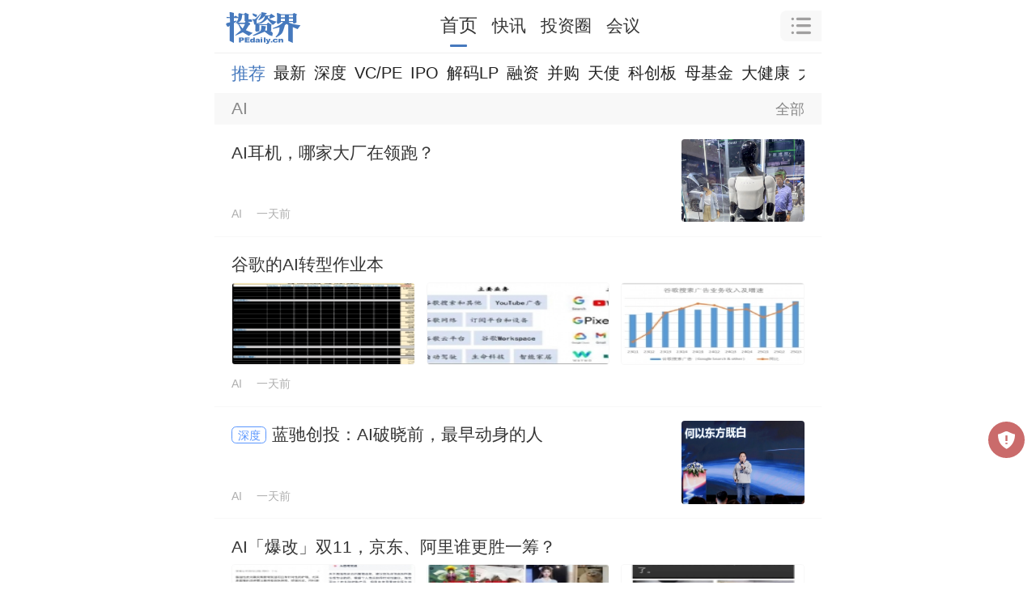

--- FILE ---
content_type: text/html; charset=utf-8
request_url: https://m.pedaily.cn/news/i2760-p2
body_size: 7113
content:
<!DOCTYPE html>
<html>
<head>
     <meta http-equiv="Content-Type" content="text/html; charset=utf-8" />
    <title>AI|投资界</title>
    <meta content="AI,投资界AI资讯,AI投资动态,AI融资信息" name="keywords" />
    <meta content="投资界全方位播报AI相关资讯,全面解读AI投资、融资、并购等资本动态。" name="description" />
    <meta property="og:image" name="ogimage" />
    <meta property="og:id" name="ogid" />
    <meta name="pageid" />
            <meta http-equiv=X-UA-Compatible content="IE=edge">
<meta name="viewport" content="width=device-width, user-scalable=no, initial-scale=1.0, maximum-scale=1.0, minimum-scale=1.0, viewport-fit=cover">
<meta name="apple-mobile-web-app-capable" content="yes"/ >
<meta name="applicable-device"content="mobile">
<meta name="apple-mobile-web-app-title" content="投资界">
<meta property="og:site_name" content="投资界">
<link rel="shortcut icon" href="https://static.pedaily.cn/pedaily/favicon.ico" type="image/x-icon" />
<link rel="apple-touch-icon" href="https://static.pedaily.cn/pedaily/touch-icon-iphone.png" />
<link href="//at.alicdn.com/t/c/font_1303870_y3eac4r78k.css" rel="stylesheet" type="text/css" media="all"/>
<link href="https://static.pedaily.cn/assets/css/m.default.css" rel="stylesheet" type="text/css" media="all"/>
<script src="https://static.pedaily.cn/js/jquery.js"></script>
<script>
(function(designWidth,maxWidth){var doc=document,win=window,docEl=doc.documentElement,remStyle=document.createElement("style"),tid;function refreshRem(){var width=docEl.getBoundingClientRect().width;maxWidth=maxWidth||540;width>maxWidth&&(width=maxWidth);var rem=width*100/designWidth;rem=Math.min(rem,70);remStyle.innerHTML='html{font-size:'+rem+'px;}'}if(docEl.firstElementChild){docEl.firstElementChild.appendChild(remStyle)}else{var wrap=doc.createElement("div");wrap.appendChild(remStyle);doc.write(wrap.innerHTML);wrap=null}refreshRem();win.addEventListener("resize",function(){clearTimeout(tid);tid=setTimeout(refreshRem,300)},false);win.addEventListener("pageshow",function(e){if(e.persisted){clearTimeout(tid);tid=setTimeout(refreshRem,300)}},false);if(doc.readyState==="complete"){doc.body.style.fontSize="16px"}else{doc.addEventListener("DOMContentLoaded",function(e){doc.body.style.fontSize="16px"},false)}})(750,750);  
    // Function to get the value of a specific cookie
    function getCookie(name) {
        let cookieArr = document.cookie.split(";");
        for (let i = 0; i < cookieArr.length; i++) {
            let cookiePair = cookieArr[i].split("=");
            if (name == cookiePair[0].trim()) {
                return decodeURIComponent(cookiePair[1]);
            }
        }
        return null;
    }

    // Immediately set the background color for night mode
    (function() {
        let theme = getCookie("themes");
      if(theme == null){
      	theme = 'm.index.css'
      };
      	 let path = "https://static.pedaily.cn/assets/css/";
      	let link = document.createElement("link");
            link.rel = "stylesheet";
          	 link.id= "themes";
      		  link.setAttribute("data-path", path)
            link.href = path + theme; // Assuming the cookie value is the CSS file name without the extension
            document.head.appendChild(link);
    })();
</script>

</head>
<body class="news-page">
    <!--top-bar-end-->
    <div class="top-bar">
  <div class="top-logo">
    <a href="https://m.pedaily.cn"><i class="iconfont icon-pedailylogo"></i><i class="iconfont icon-home-o"></i></a>
  </div>
  <div class="top-nav">
    <ul>
      <li class="news"><a href="/">首页</a></li>
      <li class="first"><a href="/first">快讯</a></li>
      <li class="vc"><a href="/vc/vc">投资圈</a></li>
      <li class="events"><a href="/forum">会议</a></li>
    </ul>
  </div>
  <div class="search-box" id="top-search">
    <i class="iconfont icon-caidan"></i>
  </div>
  <div class="top-openapp hide">
    <a href="https://www.pedaily.cn/appdown.aspx?fromid=18">打开APP</a>
  </div>
</div>
    <!--top-bar-end-->
    <div class="search-panel" id="search-panel-open">
	<div class="search-input-group"><form action="" onsubmit="search();return false"><input type="search" id="top_searchkey" placeholder="请输入关键词" class="form-control search-text"><input type="hidden" id="searchselectdis"><button class="icon btn btn-search" id="top_searchbtn" type="button"><i class="iconfont icon-search"></i></button></form></div>
  	<div class="search-map">
      <div class="s-hot">
        <ul>
          <!--PE-Slice:7605-start--><li><a href="https://m.pedaily.cn/search/?k=赴港上市" target="_self"><span class="o1">1</span>赴港上市</a></li><li><a href="https://m.pedaily.cn/search/?k=半导体设备" target="_self"><span class="o2">2</span>半导体设备</a></li><li><a href="https://m.pedaily.cn/search/?k=融资" target="_self"><span class="o3">3</span>融资</a></li><li><a href="https://m.pedaily.cn/search/?k=ipo退出" target="_self"><span class="o4">4</span>ipo退出</a></li><li><a href="https://m.pedaily.cn/search/?k=芯片半导体" target="_self"><span class="o5">5</span>芯片半导体</a></li><li><a href="https://m.pedaily.cn/search/?k=红杉" target="_self"><span class="o6">6</span>红杉</a></li><!--PE-Slice:7605-end-->
        </ul>
      </div>
      <div class="box-map2" id="search-map2">
        <div class="box-news">
          <h3 class="caption caption2">
            <a href="https://m.pedaily.cn/"><i class="iconfont  icon-jieshao"></i> <span>资讯</span></a>
          </h3>
          <div class="news-nav">
            <ul>
              <li id="f1"><a href="https://m.pedaily.cn">推荐</a></li>
              <li id="f4"><a href="https://m.pedaily.cn/news/f4">VC/PE</a></li>
              <li id="f3"><a href="https://m.pedaily.cn/news/f3">原创</a></li>
              <li id="f6"><a href="https://m.pedaily.cn/news/f6">IPO</a></li>
              <li id="f39"><a href="https://m.pedaily.cn/news/f39">解码LP</a></li>
              <li id="f7"><a href="https://m.pedaily.cn/news/f7">融资</a></li>
              <li id="f8"><a href="https://m.pedaily.cn/news/f8">并购</a></li>
              <li id="f5"><a href="https://m.pedaily.cn/news/f5">天使</a></li>
              <li id="f2"><a href="https://m.pedaily.cn/news/f2">科创板</a></li>
              <li id="f10"><a href="https://m.pedaily.cn/news/f10">母基金</a></li>
              <li id="f21"><a href="https://m.pedaily.cn/news/f21">大健康</a></li>
              <li id="f20"><a href="https://m.pedaily.cn/news/f20">大消费</a></li>
              <li id="f15"><a href="https://m.pedaily.cn/news/f15">文化娱乐</a></li>
              <li id="f16"><a href="https://m.pedaily.cn/news/f16">人工智能</a></li>
              <li id="f9"><a href="https://m.pedaily.cn/news/f9">独角兽</a></li>
              <li id="f29"><a href="https://m.pedaily.cn/news/f29">教育</a></li>
              <li id="f40"><a href="https://m.pedaily.cn/news/f40">研究</a></li>
              <li id="f44"><a href="https://m.pedaily.cn/album">文集</a></li>
            </ul>
          </div>
        </div>

        <div class="box-news box-first">
          <h3 class="caption caption2">
            <a href="https://m.pedaily.cn/first"><i class="iconfont icon-jibenxinxi"></i> <span>7×24快讯</span></a>
          </h3>
        </div>        



        <div class="box-news box-data">
          <h3 class="caption caption2">
            <a href="https://vc.pedaily.cn/"><i class="iconfont icon-data"></i> <span>数据</span></a>
          </h3>
          <div class="news-nav">
            <ul>
              <li id="stock" class="swiper-slide"><a href="https://m.pedaily.cn/vc/stock">上市事件</a></li>
              <li id="company" class="swiper-slide"><a href="https://m.pedaily.cn/vc/company">公司</a></li>
              <li id="vc" class="swiper-slide"><a href="https://m.pedaily.cn/vc/vc">投资机构</a></li>
              <li id="fund" class="swiper-slide"><a href="https://m.pedaily.cn/vc/lp">LP</a></li>                       
              <li id="people" class="swiper-slide"><a href="https://m.pedaily.cn/vc/people">人物</a></li>
            </ul>
          </div>
        </div>
        <div class="box-news box-events">
          <h3 class="caption caption2">
            <a href="https://m.pedaily.cn/forum"><i class="iconfont icon-order"></i> <span>会议</span></a>
          </h3>
          <div class="news-nav">
            <ul>
              <li id="forum" class="swiper-slide"><a href="https://m.pedaily.cn/forum/">最新</a></li>
              <li id="t7" class="swiper-slide"><a href="https://m.pedaily.cn/forum/t7">沙龙</a></li>
              <li id="t9" class="swiper-slide"><a href="https://m.pedaily.cn/forum/t9">新芽DEMO</a></li>
              <li id="t3" class="swiper-slide"><a href="https://m.pedaily.cn/forum/t3">地方论坛</a></li>
              <li id="t8" class="swiper-slide"><a href="https://m.pedaily.cn/forum/t8">培训</a></li>
              <li id="t2" class="swiper-slide"><a href="https://m.pedaily.cn/forum/t2">Venture50</a></li>
            </ul>
          </div>
        </div>
        <div class="theme">
          夜间模式
          <div class="btn-list">
            <span class="btn-theme blue" data-value="m.index.css">关</span>
            <span class="btn-theme" data-value="m.black.css">开</span>
          </div>
        </div>
      </div>
      <!--PE-Slice:7606-start--><!--PE-Slice:7606-end-->

   </div>
  	<div class="search-close"><i class="iconfont icon-close" id="search-close"></i></div>
</div>
<!--nav-bar-start-->
<div class="fixedhack">
  <div class="nav-bar swiper-container" id="nav-menu">
    <ul class="swiper-wrapper">
      <li id="f1" class="swiper-slide current"><a href="https://m.pedaily.cn/">推荐</a></li>
      <li id="f1" class="swiper-slide"><a href="https://m.pedaily.cn/news">最新</a></li>
      <li id="f3" class="swiper-slide"><a href="https://m.pedaily.cn/news/f3">深度</a></li>
      <li id="f4" class="swiper-slide"><a href="https://m.pedaily.cn/news/f4">VC/PE</a></li>     
      <li id="f38" class="swiper-slide"><a href="https://m.pedaily.cn/first">快讯</a></li>
      <li id="f6" class="swiper-slide"><a href="https://m.pedaily.cn/news/f6">IPO</a></li>
      <li id="f39" class="swiper-slide"><a href="https://m.pedaily.cn/news/f39">解码LP</a></li>
      <li id="f7" class="swiper-slide"><a href="https://m.pedaily.cn/news/f7">融资</a></li>
      <li id="f8" class="swiper-slide"><a href="https://m.pedaily.cn/news/f8">并购</a></li>
      <li id="f5" class="swiper-slide"><a href="https://m.pedaily.cn/news/f5">天使</a></li>
      <li id="f2" class="swiper-slide"><a href="https://m.pedaily.cn/news/f2">科创板</a></li>
      <li id="f10" class="swiper-slide"><a href="https://m.pedaily.cn/news/f10">母基金</a></li>
      <li id="f21" class="swiper-slide"><a href="https://m.pedaily.cn/news/f21">大健康</a></li>
      <li id="f20" class="swiper-slide"><a href="https://m.pedaily.cn/news/f20">大消费</a></li>
      <li id="f15" class="swiper-slide"><a href="https://m.pedaily.cn/news/f15">文化娱乐</a></li>
      <li id="f16" class="swiper-slide"><a href="https://m.pedaily.cn/news/f16">人工智能</a></li>
      <li id="f9" class="swiper-slide"><a href="https://m.pedaily.cn/news/f9">独角兽</a></li>
      <li id="f29" class="swiper-slide"><a href="https://m.pedaily.cn/news/f29">教育</a></li>
      <li id="f40" class="swiper-slide"><a href="https://m.pedaily.cn/news/f40">研究</a></li>
      <li id="f44" class="swiper-slide"><a href="https://m.pedaily.cn/album">文集</a></li>
      <!--PE-Slice:6705-start--><!--PE-Slice:6705-end-->
    </ul>
  </div>
</div>
<!--nav-bar-end-->
    
    <div class="pannel-body">
        <div class="label-cover" id="label-cover"></div>
        <h1 class="label-name">AI                                              <span class="label-open">全部</span>
</h1>
        <p class="label-info">AI最新资讯，投资界全方位播报AI相关话题,全面解读AI投资、融资、并购等动态。</p>
            <div class="label-tag hide">
                <ul>
                        <li>
                            <a href="https://m.pedaily.cn/news/i100" data-id="i100">其它</a>
                        </li>
                        <li>
                            <a href="https://m.pedaily.cn/news/i2738" data-id="i2738">新一代信息技术</a>
                        </li>
                        <li>
                            <a href="https://m.pedaily.cn/news/i2754" data-id="i2754">AR/VR</a>
                        </li>
                        <li>
                            <a href="https://m.pedaily.cn/news/i2755" data-id="i2755">云计算</a>
                        </li>
                        <li>
                            <a href="https://m.pedaily.cn/news/i2756" data-id="i2756">互联网</a>
                        </li>
                        <li>
                            <a href="https://m.pedaily.cn/news/i2757" data-id="i2757">区块链</a>
                        </li>
                        <li>
                            <a href="https://m.pedaily.cn/news/i2758" data-id="i2758">大数据</a>
                        </li>
                        <li>
                            <a href="https://m.pedaily.cn/news/i2759" data-id="i2759">物联网</a>
                        </li>
                        <li>
                            <a href="https://m.pedaily.cn/news/i2760" data-id="i2760">AI</a>
                        </li>
                        <li>
                            <a href="https://m.pedaily.cn/news/i2761" data-id="i2761">5G</a>
                        </li>
                        <li>
                            <a href="https://m.pedaily.cn/news/i2762" data-id="i2762">元宇宙</a>
                        </li>
                </ul>
            </div>
    </div>
<div class="news-list">
    <ul id="news-list">
        <li class="" data-special="" data-industryid="0"><a target="_self" href="https://m.pedaily.cn/news/556640"><div class="img"><img src="https://static.pedaily.cn/head/css/images/mobilenewsnoimage.jpg" data-src="https://pic2.pedaily.cn/24/202407/20240704@75075649c600.jpg"></div><div class="info"><h3>AI耳机，哪家大厂在领跑？</h3><div class="tag"><span>AI</span> <time>2025-10-30 17:15</time></div></div></a></li><li class="item-img3" data-special="" data-industryid="0"><a target="_self" href="https://m.pedaily.cn/news/556634"><div class="img img3"><div class="xi"><img src="https://static.pedaily.cn/head/css/images/mobilenewsnoimage.jpg" data-src="https://pic2.pedaily.cn/25/202510/202510301622318226s.png"></div><div class="xi"><img src="https://static.pedaily.cn/head/css/images/mobilenewsnoimage.jpg" data-src="https://pic2.pedaily.cn/25/202510/202510301622311417s.png"></div><div class="xi"><img src="https://static.pedaily.cn/head/css/images/mobilenewsnoimage.jpg" data-src="https://pic2.pedaily.cn/25/202510/202510301622312004s.png"></div></div><div class="info"><h3>谷歌的AI转型作业本</h3><div class="tag"><span>AI</span> <time>2025-10-30 16:15</time></div></div></a></li><li class="" data-special="1177,1030,1082" data-industryid="0"><a target="_self" href="https://m.pedaily.cn/news/556630"><div class="img"><img src="https://static.pedaily.cn/head/css/images/mobilenewsnoimage.jpg" data-src="https://pic2.pedaily.cn/25/202510/20251030155539183918.png"></div><div class="info"><h3>蓝驰创投：AI破晓前，最早动身的人</h3><div class="tag"><span>AI</span> <time>2025-10-30 15:54</time></div></div></a></li><li class="item-img3" data-special="" data-industryid="0"><a target="_self" href="https://m.pedaily.cn/news/556626"><div class="img img3"><div class="xi"><img src="https://static.pedaily.cn/head/css/images/mobilenewsnoimage.jpg" data-src="https://pic2.pedaily.cn/25/202510/20251030152374926s.png"></div><div class="xi"><img src="https://static.pedaily.cn/head/css/images/mobilenewsnoimage.jpg" data-src="https://pic2.pedaily.cn/25/202510/20251030152395164s.png"></div><div class="xi"><img src="https://static.pedaily.cn/head/css/images/mobilenewsnoimage.jpg" data-src="https://pic2.pedaily.cn/25/202510/202510301523106391s.png"></div></div><div class="info"><h3>AI「爆改」双11，京东、阿里谁更胜一筹？</h3><div class="tag"><span>AI</span> <time>2025-10-30 15:21</time></div></div></a></li><li class="" data-special="" data-industryid="0"><a target="_self" href="https://m.pedaily.cn/news/556623"><div class="img"><img src="https://static.pedaily.cn/head/css/images/mobilenewsnoimage.jpg" data-src="https://pic2.pedaily.cn/24/202407/20240704@75075649c600.jpg"></div><div class="info"><h3>AI大模型要颠覆淘宝、京东、拼多多等电商模式？</h3><div class="tag"><span>AI</span> <time>2025-10-30 13:59</time></div></div></a></li><li class="" data-special="" data-industryid="0"><a target="_self" href="https://m.pedaily.cn/news/556622"><div class="img"><img src="https://static.pedaily.cn/head/css/images/mobilenewsnoimage.jpg" data-src="https://pic2.pedaily.cn/23/202302/20230223143954005400.jpg"></div><div class="info"><h3>AI真人短剧进入爆发前夜</h3><div class="tag"><span>AI</span> <time>2025-10-30 13:42</time></div></div></a></li><li class="" data-special="" data-industryid="0"><a target="_self" href="https://m.pedaily.cn/news/556621"><div class="img"><img src="https://static.pedaily.cn/head/css/images/mobilenewsnoimage.jpg" data-src="https://pic2.pedaily.cn/24/202407/20240704@75075649c600.jpg"></div><div class="info"><h3>AI真人短剧从容入场</h3><div class="tag"><span>AI</span> <time>2025-10-30 13:33</time></div></div></a></li><li class="" data-special="" data-industryid="0"><a target="_self" href="https://m.pedaily.cn/news/556617"><div class="img"><img src="https://static.pedaily.cn/head/css/images/mobilenewsnoimage.jpg" data-src="https://pic2.pedaily.cn/23/202302/20230223143940824082.jpg"></div><div class="info"><h3>扎克伯格差点成了有庆</h3><div class="tag"><span>AI</span> <time>2025-10-30 13:05</time></div></div></a></li><li class="" data-special="" data-industryid="0"><a target="_self" href="https://m.pedaily.cn/news/556613"><div class="img"><img src="https://static.pedaily.cn/head/css/images/mobilenewsnoimage.jpg" data-src="https://pic2.pedaily.cn/24/202407/20240704@75075649c600.jpg"></div><div class="info"><h3>OpenAI撞开德国的数据铁幕</h3><div class="tag"><span>AI</span> <time>2025-10-30 11:32</time></div></div></a></li><li class="item-img3" data-special="" data-industryid="0"><a target="_self" href="https://m.pedaily.cn/news/556603"><div class="img img3"><div class="xi"><img src="https://static.pedaily.cn/head/css/images/mobilenewsnoimage.jpg" data-src="https://pic2.pedaily.cn/25/202510/202510301040342569s.png"></div><div class="xi"><img src="https://static.pedaily.cn/head/css/images/mobilenewsnoimage.jpg" data-src="https://pic2.pedaily.cn/25/202510/202510301040353288s.png"></div><div class="xi"><img src="https://static.pedaily.cn/head/css/images/mobilenewsnoimage.jpg" data-src="https://pic2.pedaily.cn/25/202510/202510301040353261s.png"></div></div><div class="info"><h3>OpenAI最新股改和路线图总结</h3><div class="tag"><span>AI</span> <time>2025-10-30 10:39</time></div></div></a></li>
    </ul>
    <div class="news-loadmore"><a id="loadmore" href="javascript:void(0)" class="loadmore" data-totalpage="10000" data-pagesize="10" data-search="/news/i2760-p2" data-pageindex="2" data-controlsid="news-list">加载更多...</a></div>
    <div class="page"><a href="https://m.pedaily.cn/news/i2760-p1" class="next">上一页</a><a href="https://m.pedaily.cn/news/i2760-p1">1</a><span class="current">2</span><a href="https://m.pedaily.cn/news/i2760-p3">3</a><a href="https://m.pedaily.cn/news/i2760-p4">4</a><a href="https://m.pedaily.cn/news/i2760-p5">5</a><a href="https://m.pedaily.cn/news/i2760-p6">6</a><a href="https://m.pedaily.cn/news/i2760-p7">7</a><a href="https://m.pedaily.cn/news/i2760-p8">8</a><a href="https://m.pedaily.cn/news/i2760-p9">9</a><a href="https://m.pedaily.cn/news/i2760-p10">10</a><a href="https://m.pedaily.cn/news/i2760-p3" class="next">下一页</a></div>
</div>

    <div class="statement">【声明：本页面数据来源于公开收集，未经核实，仅供展示和参考。本页面展示的数据信息不代表投资界观点，本页面数据不构成任何对于投资的建议。特别提示：投资有风险，决策请谨慎。】</div>
<script type="text/javascript" src=" https://res.wx.qq.com/open/js/jweixin-1.0.0.js"></script>
<script type="text/javascript">document.write('<div class="web-hide hide app-download-bottom"><span class="app-download-close"><i class="iconfont icon-close"></i></span><a href="https://www.pedaily.cn/appdown.aspx?fromid=10" target="_blank"></a></div>');</script>
<script type="text/javascript" src="https://static.pedaily.cn/assets/js/m.common.js"></script>
<script type="text/javascript" src="https://static.pedaily.cn/assets/js/swiper/swiper.min.js"></script>
<script type="text/javascript" src="https://static.pedaily.cn/head/layer/layer.js"></script>
<script type="text/javascript">
/*var _ec = encodeURIComponent,_r=_ec(document.referrer),_u=_ec(document.location.href);
ImportJs('/top/visitlog.ashx?rid=' + (window['res_id']||0) + '&refer=' + _r + '&url=' + _u+'&rnd='+Math.random());*/
</script>

<script>
var _hmt = _hmt || [];
(function() {
  var hm = document.createElement("script");
  hm.src = "https://hm.baidu.com/hm.js?25919c38fb62b67cfb40d17ce3348508";
  var s = document.getElementsByTagName("script")[0]; 
  s.parentNode.insertBefore(hm, s);
})();
</script>
<script>
var _hmt = _hmt || [];
(function() {
  var hm = document.createElement("script");
  hm.src = "https://hm.baidu.com/hm.js?7ca27315a67fc7782bea3fca5875f406";
  var s = document.getElementsByTagName("script")[0]; 
  s.parentNode.insertBefore(hm, s);
})();
</script>
<script>
(function(){
    var bp = document.createElement('script');
    var curProtocol = window.location.protocol.split(':')[0];
    if (curProtocol === 'https') {
        bp.src = 'https://zz.bdstatic.com/linksubmit/push.js';        
    }
    else {
        bp.src = 'http://push.zhanzhang.baidu.com/push.js';
    }
    var s = document.getElementsByTagName("script")[0];
    s.parentNode.insertBefore(bp, s);
})();
</script>
<script type="text/javascript">
var _gaq = _gaq || [];
_gaq.push(['_setAccount', 'UA-3500607-3']);
_gaq.push(['_setDomainName', '.pedaily.cn']);
_gaq.push(['_trackPageview']);
(function() {
var ga = document.createElement('script'); ga.type = 'text/javascript'; ga.async = true;
ga.src = ('https:' == document.location.protocol ? 'https://ssl' : 'http://www') + '.google-analytics.com/ga.js';
var s = document.getElementsByTagName('script')[0]; s.parentNode.insertBefore(ga, s);
})();
</script>
<script type="application/ld+json">
{
  "@context": "https://schema.org",
  "@type": "WebSite",
  "name": "投资界",
  "url": "https://www.pedaily.cn/",
  "logo": "https://www.pedaily.cn/logo.png"
}
</script>
    
    
</body>
</html>

--- FILE ---
content_type: text/html
request_url: https://m.pedaily.cn/head/newstopscoll.shtml?1761958313146
body_size: 967
content:
<div class="top-news-box">
<div class="swiper-container top-news-swiper">
<div class="swiper-wrapper">
<!--PE-Slice:7615-start--><li class="swiper-slide">
<a class="applink" href="javascript:void(0);" data-resid="556698">
<div class="img"><img src="https://pic2.pedaily.cn/22/202203/20220301@525498.jpg"></div>
<div class="article-top-content">
<h3 class="tit">投资界募资月报 | PE宣布募资200亿美元</h3>
<p>热度：1229</p >
</div>
<div class="btn-open">
<span>打开</span>
</div>
</a>
</li><li class="swiper-slide">
<a class="applink" href="javascript:void(0);" data-resid="556689">
<div class="img"><img src="https://pic2.pedaily.cn/22/202203/20220316@528951.jpg"></div>
<div class="article-top-content">
<h3 class="tit">投资界LP周报 | 国新牵头，510亿基金诞生</h3>
<p>热度：1226</p >
</div>
<div class="btn-open">
<span>打开</span>
</div>
</a>
</li><li class="swiper-slide">
<a class="applink" href="javascript:void(0);" data-resid="556696">
<div class="img"><img src="https://pic2.pedaily.cn/25/202510/20251031@84311413c600.jpg"></div>
<div class="article-top-content">
<h3 class="tit">英诺李竹：一个酝酿已久的决定</h3>
<p>热度：1265</p >
</div>
<div class="btn-open">
<span>打开</span>
</div>
</a>
</li><li class="swiper-slide">
<a class="applink" href="javascript:void(0);" data-resid="556695">
<div class="img"><img src="https://pic2.pedaily.cn/25/202510/20251031@843127.png"></div>
<div class="article-top-content">
<h3 class="tit">一位温州二代接班，珀莱雅要IPO了</h3>
<p>热度：1332</p >
</div>
<div class="btn-open">
<span>打开</span>
</div>
</a>
</li><li class="swiper-slide">
<a class="applink" href="javascript:void(0);" data-resid="556694">
<div class="img"><img src="https://pic2.pedaily.cn/25/202510/20251031161854925492.png"></div>
<div class="article-top-content">
<h3 class="tit">13000亿，外资PEArdian办公室开业了</h3>
<p>热度：1289</p >
</div>
<div class="btn-open">
<span>打开</span>
</div>
</a>
</li><!--PE-Slice:7615-end-->
</div>
  <!-- 如果需要分页器 -->
  <div class="swiper-pagination"></div>
</div>
</div>

--- FILE ---
content_type: application/x-javascript
request_url: https://static.pedaily.cn/assets/js/m.common.js
body_size: 27308
content:
var cookiename = "pedaily.cn";
var userhost = "https://m.pedaily.cn";
var _CookieKey = { __uid: "__uid" };
function isAppWebView() {
    return typeof window.webkit !== 'undefined';
}
function getFirstPart(str) {
    var parts = str.split(/[|_]/);
    var firstPart = parts[0];
    return firstPart;
}

var specialImgJson = [
    { "id": 553, "text": "原创", "t": 1 },
    { "id": 3, "text": "独家", "t": 1 },
    { "id": 12, "text": "推荐", "t": 1 },
    { "id": 1030, "text": "热门", "t": 1 },
    { "id": 1182, "text": "新三板", "t": 1 }, //特性
    { "id": 1060, "text": "天使", "t": 1 },
    { "id": 1185, "text": "独角兽", "t": 1 },
    { "id": 19, "text": "巨头", "t": 1 },
    { "id": 14, "text": "投资", "t": 2 },
    { "id": 43, "text": "天使/早期", "t": 2 },
    { "id": 44, "text": "VC", "t": 2 },
    { "id": 45, "text": "PE", "t": 2 },
    { "id": 46, "text": "战略投资人", "t": 2 },
    { "id": 47, "text": "母基金", "t": 2 },
    { "id": 48, "text": "政府引导基金", "t": 2 },
    { "id": 49, "text": "财富管理", "t": 2 },
    { "id": 2738, "text": "新一代信息技术", "t": 2 },
    { "id": 2846, "text": "其它", "t": 2 },
    { "id": 2754, "text": "AR/VR", "t": 2 },
    { "id": 2756, "text": "互联网", "t": 2 },
    { "id": 2758, "text": "大数据", "t": 2 },
    { "id": 2762, "text": "元宇宙", "t": 2 },
    { "id": 2761, "text": "5G", "t": 2 },
    { "id": 2760, "text": "AI", "t": 2 },
    { "id": 2755, "text": "云计算", "t": 2 },
    { "id": 2759, "text": "物联网", "t": 2 },
    { "id": 2757, "text": "区块链", "t": 2 },
    { "id": 2739, "text": "大消费", "t": 2 },
    { "id": 2764, "text": "母婴行业", "t": 2 },
    { "id": 2767, "text": "新消费", "t": 2 },
    { "id": 2768, "text": "酒店住宿", "t": 2 },
    { "id": 2770, "text": "休闲娱乐", "t": 2 },
    { "id": 2771, "text": "美业", "t": 2 },
    { "id": 2773, "text": "宠物服务", "t": 2 },
    { "id": 2772, "text": "共享经济", "t": 2 },
    { "id": 2763, "text": "旅游户外", "t": 2 },
    { "id": 2765, "text": "批发零售", "t": 2 },
    { "id": 2766, "text": "生活服务", "t": 2 },
    { "id": 59, "text": "服饰美容", "t": 2 },
    { "id": 2774, "text": "3C电子", "t": 2 },
    { "id": 2769, "text": "餐饮", "t": 2 },
    { "id": 2846, "text": "其它", "t": 2 },
    { "id": 2740, "text": "医疗健康", "t": 2 },
    { "id": 2775, "text": "健康管理", "t": 2 },
    { "id": 2776, "text": "医疗信息化", "t": 2 },
    { "id": 2781, "text": "医疗金融", "t": 2 },
    { "id": 2782, "text": "生物技术", "t": 2 },
    { "id": 2779, "text": "医疗服务", "t": 2 },
    { "id": 2780, "text": "医药", "t": 2 },
    { "id": 2777, "text": "医疗器械", "t": 2 },
    { "id": 2778, "text": "医疗技术", "t": 2 },
    { "id": 2846, "text": "其它", "t": 2 },
    { "id": 2741, "text": "文化娱乐", "t": 2 },
    { "id": 2787, "text": "游戏", "t": 2 },
    { "id": 2783, "text": "文娱传媒", "t": 2 },
    { "id": 2786, "text": "文学", "t": 2 },
    { "id": 2792, "text": "阅读写作", "t": 2 },
    { "id": 2793, "text": "艺人经济", "t": 2 },
    { "id": 2785, "text": "媒体平台", "t": 2 },
    { "id": 2791, "text": "影视视频", "t": 2 },
    { "id": 2788, "text": "直播", "t": 2 },
    { "id": 2790, "text": "社交", "t": 2 },
    { "id": 2789, "text": "音乐", "t": 2 },
    { "id": 2784, "text": "动漫", "t": 2 },
    { "id": 2846, "text": "其它", "t": 2 },
    { "id": 2742, "text": "教育", "t": 2 },
    { "id": 2802, "text": "兴趣教育", "t": 2 },
    { "id": 2803, "text": "考研国考", "t": 2 },
    { "id": 2794, "text": "早幼教", "t": 2 },
    { "id": 2795, "text": "K12", "t": 2 },
    { "id": 2796, "text": "职业教育", "t": 2 },
    { "id": 2797, "text": "语言培训", "t": 2 },
    { "id": 2798, "text": "留学教育", "t": 2 },
    { "id": 2799, "text": "素质教育", "t": 2 },
    { "id": 2800, "text": "教育综合", "t": 2 },
    { "id": 2801, "text": "在线教育", "t": 2 },
    { "id": 2743, "text": "汽车出行", "t": 2 },
    { "id": 2806, "text": "自动驾驶", "t": 2 },
    { "id": 2846, "text": "其它", "t": 2 },
    { "id": 2804, "text": "汽车制造", "t": 2 },
    { "id": 2811, "text": "车载系统", "t": 2 },
    { "id": 2812, "text": "汽车金融", "t": 2 },
    { "id": 2805, "text": "新能源汽车", "t": 2 },
    { "id": 2807, "text": "网约车", "t": 2 },
    { "id": 2809, "text": "汽车后市场", "t": 2 },
    { "id": 2808, "text": "二手车", "t": 2 },
    { "id": 2810, "text": "共享出行", "t": 2 },
    { "id": 2744, "text": "仓储物流", "t": 2 },
    { "id": 2846, "text": "其它", "t": 2 },
    { "id": 2815, "text": "仓储服务", "t": 2 },
    { "id": 2816, "text": "跨境物流", "t": 2 },
    { "id": 2817, "text": "物流信息化", "t": 2 },
    { "id": 2818, "text": "物流服务", "t": 2 },
    { "id": 2813, "text": "快递收发", "t": 2 },
    { "id": 2814, "text": "冷链", "t": 2 },
    { "id": 2745, "text": "金融", "t": 2 },
    { "id": 2846, "text": "其它", "t": 2 },
    { "id": 2819, "text": "互联网金融", "t": 2 },
    { "id": 2823, "text": "虚拟货币", "t": 2 },
    { "id": 2824, "text": "金融科技", "t": 2 },
    { "id": 2825, "text": "支付", "t": 2 },
    { "id": 2826, "text": "投融资", "t": 2 },
    { "id": 2827, "text": "理财", "t": 2 },
    { "id": 2828, "text": "金融信息服务", "t": 2 },
    { "id": 75, "text": "P2P", "t": 2 },
    { "id": 2822, "text": "消费金融", "t": 2 },
    { "id": 2821, "text": "金融服务", "t": 2 },
    { "id": 2820, "text": "保险", "t": 2 },
    { "id": 2746, "text": "地产", "t": 2 },
    { "id": 2832, "text": "其他房地产服务", "t": 2 },
    { "id": 2831, "text": "物业服务", "t": 2 },
    { "id": 2829, "text": "房地产开发", "t": 2 },
    { "id": 2830, "text": "房地产中介", "t": 2 },
    { "id": 2833, "text": "地产金融", "t": 2 },
    { "id": 2747, "text": "先进制造", "t": 2 },
    { "id": 2844, "text": "机器人", "t": 2 },
    { "id": 2845, "text": "无人机", "t": 2 },
    { "id": 2841, "text": "航空航天", "t": 2 },
    { "id": 2839, "text": "军工制造", "t": 2 },
    { "id": 2834, "text": "3D打印", "t": 2 },
    { "id": 2837, "text": "新材料", "t": 2 },
    { "id": 2835, "text": "高端装备制造", "t": 2 },
    { "id": 2836, "text": "新能源", "t": 2 },
    { "id": 2838, "text": "通信制造", "t": 2 },
    { "id": 2840, "text": "工业4.0", "t": 2 },
    { "id": 2843, "text": "智能装备", "t": 2 },
    { "id": 2842, "text": "芯片半导体", "t": 2 },
    { "id": 2748, "text": "二级市场", "t": 2 },
    { "id": 2846, "text": "其它", "t": 2 },
    { "id": 2847, "text": "美股", "t": 2 },
    { "id": 2848, "text": "A股", "t": 2 },
    { "id": 2849, "text": "港股", "t": 2 },
    { "id": 2749, "text": "企业服务", "t": 2 },
    { "id": 112, "text": "共享办公", "t": 2 },
    { "id": 113, "text": "工具软件", "t": 2 },
    { "id": 114, "text": "孵化器", "t": 2 },
    { "id": 2850, "text": "人力资源服务", "t": 2 },
    { "id": 2851, "text": "信息安全服务", "t": 2 },
    { "id": 2852, "text": "创业服务", "t": 2 },
    { "id": 2853, "text": "大数据服务", "t": 2 },
    { "id": 2854, "text": "广告营销", "t": 2 },
    { "id": 2855, "text": "行业信息化", "t": 2 },
    { "id": 2856, "text": "其他企业服务", "t": 2 },
    { "id": 2750, "text": "农业", "t": 2 },
    { "id": 2857, "text": "农业技术", "t": 2 },
    { "id": 2858, "text": "农业生产", "t": 2 },
    { "id": 2859, "text": "农业电商", "t": 2 },
    { "id": 2860, "text": "农资服务", "t": 2 },
    { "id": 2861, "text": "农业科技", "t": 2 },
    { "id": 2862, "text": "农业设备", "t": 2 },
    { "id": 2751, "text": "传统行业", "t": 2 },
    { "id": 2863, "text": "环保", "t": 2 },
    { "id": 2864, "text": "化工产业", "t": 2 },
    { "id": 2865, "text": "轻工制造", "t": 2 },
    { "id": 2866, "text": "石油矿采", "t": 2 },
    { "id": 2867, "text": "机械设备", "t": 2 },
    { "id": 2868, "text": "建筑", "t": 2 },
    { "id": 2869, "text": "园林园艺", "t": 2 },
    { "id": 2870, "text": "钢铁和有色金属", "t": 2 },
    { "id": 2871, "text": "公用事业", "t": 2 },
    { "id": 2872, "text": "其他传统制造", "t": 2 },
    { "id": 2868, "text": "建筑", "t": 2 },
    { "id": 2753, "text": "电子商务", "t": 2 },
    { "id": 2877, "text": "跨境电商", "t": 2 },
    { "id": 2878, "text": "其他电商", "t": 2 },
    { "id": 2879, "text": "B2B", "t": 2 },
    { "id": 2880, "text": "B2C", "t": 2 },
    { "id": 2881, "text": "C2C", "t": 2 },
    { "id": 2882, "text": "新兴电商", "t": 2 },
    { "id": 2883, "text": "电商服务", "t": 2 },
    { "id": 2876, "text": "体育运动", "t": 2 },
    { "id": 2873, "text": "电子竞技", "t": 2 },
    { "id": 2874, "text": "体育培训", "t": 2 },
    { "id": 2875, "text": "体育赛事", "t": 2 },
    { "id": 2752, "text": "体育产业", "t": 2 },
    { "id": 15, "text": "其他", "t": 2 }
];
var specialTextJson = [
    { "id": "1177", "text": "深度", "url": "https://m.pedaily.cn/news/s1177", "css": "s1177" },
    { "id": "1028", "text": "IPO", "url": "https://m.pedaily.cn/news/s1028", "css": "s1028" },
    { "id": "104", "text": "LP", "url": "https://m.pedaily.cn/news/s104", "css": "s104" },
    { "id": "16", "text": "融资", "url": "https://m.pedaily.cn/news/f7", "css": "s16" },
    { "id": "15", "text": "募资", "url": "https://m.pedaily.cn/news/s15", "css": "s15" },
    { "id": "1081", "text": "政策", "url": "https://m.pedaily.cn/news/s108", "css": "s1081" },
    { "id": "1030", "text": "热门", "url": "https://m.pedaily.cn/news/s1030", "css": "hot" }


];

var win = {
    tipsbase: "http://www.pedaily.cn/top/images/",
    tipsname: {
        bg: "bg_x_1_0.png",
        ld: "ajaxloader.gif",
        ok: "ok.png",
        warn: "dialog/b1.png",
        close: "CloseDialog.gif"
    },
    tips: function (n) { return win.tipsbase + win.tipsname[n]; },
    consts: { ok: "__winbox_ok_btn", cancel: "__winbox_cancel_btn" },
    objs: function (n) {
        switch (n) {
            case "body":
                return $("#WinBox");
            case "bg":
                return $("#CoverBox");
        }
        return null;
    },
    __win_close_timeout: "",
    __win_resize_timer: "",
    wait: function () {
        win.create({ cover: true, width: 300, html: "<span style=\"display:block;margin-left:50px;height:25px;line-height:25px;background:url(" + win.tips("ld") + ") left center no-repeat;padding-left:18px;\">请稍后。。。</span>" });
    },
    close: function () {
        $("#WinBox, #CoverBox").remove();
        win.reset();
    },
    reset: function () {
        window.clearTimeout(win.__win_close_timeout);
        window.clearInterval(win.__win_resize_timer);
    },
    create: function (options) {
        var winbody = $(document.body), winbox = $("#WinBox");
        if ($("#CoverBox").length == 0 && options.cover == true) {
            $("<div id=\"CoverBox\"></div>").appendTo(winbody);
            if (!options.modal)
                $("#CoverBox").click(win.close);
        }
        if (winbox.length == 0)
            winbox = $("<div id=\"WinBox\"></div>").appendTo(winbody);
        winbox.css({ width: options.width });
        if (options.class1) {
            winbox.addClass(options.class1);
        }
        if (options.html.responseText)
            winbox.html(options.html.responseText);
        else
            winbox.html(options.html);
        win.center();
        $(document.body).unbind("keyup").keyup(function (e) {
            if (e.which == 27 && !options.modal) {
                win.close();
            }
        });
    },
    center: function () {
        var win = $("#WinBox");
        if (win.length == 0) return;
        var body = $(window), width = body.width(), height = body.height();
        var win_width = win.width() + 20, win_height = win.height() + 30, rw = (width - win_width) / 2, rh = (height - win_height) / 2;
        if (rw <= 0) rw = 0;
        if (rh <= 0) rh = 0;
        win.css({ 'left': rw + "px", 'top': rh + "px" });
    },
    settitle: function (title) {
        return "<div class=\"td_head\"><span class=\"btn-close\" onclick=\"win.close()\" title=\"关闭\"><i class=\"iconfont icon-close\"></i></span>" + title + "</div>";
    },
    alert: function (options) {
        var defaults = { title: "提示", content: "", width: 300, cover: true, btntype: "none", timeout: 0 };
        if (typeof (arguments[0]) == "string") {
            defaults.content = arguments[0];
        }
        options = $.extend(defaults, options);
        var html = "<div style=\"margin:5px 10px 5px 50px;line-height:30px;font-size:14px;background:url(" + win.tips("ok") + ") no-repeat;padding-left:36px;\">" + options["content"] + "</div>";
        win.show({ title: options.title, content: html, width: options.width, cover: options.cover, btntype: options.btntype, timeout: options.timeout, modal: options.modal });
    },
    warn: function (options) {
        var defaults = { title: "提示", content: "", width: 300, cover: true, btntype: "ok", timeout: 0 };
        if (typeof (arguments[0]) == "string") {
            defaults.content = arguments[0];
        }
        options = $.extend(defaults, options);

        var html = "<div class=\"warn win-content\"><i class=\"iconfont icon-information\"></i> " + options["content"] + "</div>";
        win.show({ title: options.title, content: html, width: options.width, cover: options.cover, btntype: options.btntype, timeout: options.timeout, modal: options.modal });
        $("#WinBox").addClass("winbox-warn");
    },
    confirm: function (options) {
        if (arguments.length > 1) {
            var data = {};
            data.content = arguments[0];
            data.ok = arguments[1];
            options = data;
        }
        var defaults = { title: "请确认", content: "", width: 300, cover: true, btntype: "confirm", timeout: 0 };
        options = $.extend(defaults, options);
        var html = "<div class=\"confirm win-content\"><i class=\"iconfont icon-wenhao\"></i> " + options["content"] + "</div>";
        options.content = html;
        win.show(options);
        $("#WinBox").addClass("winbox-confirm");
    },
    show: function (options) {
        var defaults = { url: "", title: "", content: "", ready: null, ok: win.close, cancel: win.close, timeout: 0, btntype: "ok", btns: null, width: 600, cover: true, modal: false };
        options = $.extend(defaults, options);
        var url = options.url, content = options.content, title = options.title;

        var doafter = function () { //当内容就绪后执行
            if (title != "") {
                content = win.settitle(title) + content;
            }
            if (options.btntype != "none") {
                content += "<div id=\"btnlist\" class=\"btnlist\">";
                if (options.btntype != "diy")
                    content += "<input type=\"button\" id=\"" + win.consts.ok + "\" value=\"确定\" class=\"submitbtn submitbtn1\"/>";
                if (options.btntype == "confirm")
                    content += "<input type=\"button\" value=\"取消\" id=\"" + win.consts.cancel + "\" class=\"submitbtn submitbtn2\"/>";
                content += "</div>";
            }
            options.html = content;
            win.create(options);
            //添加附加按钮
            if (options.btns != null) {
                for (var i = 0; i < options.btns.length; i++) {
                    var btn = options.btns[i];
                    var input_btn = $("<input type=\"button\"/>");
                    for (var attr in btn) {
                        if (attr != "click")
                            input_btn.attr(attr, btn[attr]);
                    }
                    input_btn.addClass("m_l_10");
                    if (btn.click) {
                        input_btn.click(btn.click);
                    }
                    $("#btnlist").append(input_btn);
                }
            }
            if (options.ready) {
                options.ready();
            }
            if (options.ok) {
                $("#" + win.consts["ok"]).click(options.ok);
            }
            $("#" + win.consts["cancel"]).click(options.cancel);

            win.reset();
            if (options.timeout > 0) {
                win.__win_close_timeout = setTimeout(win.close, options.timeout);
            }
            win.__win_resize_timer = window.setInterval(win.center, 100);
        };
        var via_ajax = false;
        if (url != "") {
            if (url.indexOf("#") > -1) {
                content = $(url).html();
            } else {
                win.wait();
                via_ajax = true;
                $.get(url + (url.indexOf("?") > -1 ? "&t=" : "?t=" + Math.random()), function (data) {
                    content = data;
                    //console.log('html ready');
                    doafter();
                });
            }
        }
        if (!via_ajax) {
            doafter();
        }
    }
};

(function (window, document) {
    "use strict";
    /* exported features */
    var features = {
        bind: !!(function () { }.bind),
        classList: "classList" in document.documentElement,
        rAF: !!(window.requestAnimationFrame || window.webkitRequestAnimationFrame || window.mozRequestAnimationFrame)
    };
    window.requestAnimationFrame = window.requestAnimationFrame ||
        window.webkitRequestAnimationFrame ||
        window.mozRequestAnimationFrame;

    /**
     * Handles debouncing of events via requestAnimationFrame
     * @see http://www.html5rocks.com/en/tutorials/speed/animations/
     * @param {Function} callback The callback to handle whichever event
     */
    function Debouncer(callback) {
        this.callback = callback;
        this.ticking = false;
    }

    Debouncer.prototype = {
        constructor: Debouncer,
        /**
         * dispatches the event to the supplied callback
         * @private
         */
        update: function () {
            this.callback && this.callback();
            this.ticking = false;
        },
        /**
         * ensures events don't get stacked
         * @private
         */
        requestTick: function () {
            if (!this.ticking) {
                requestAnimationFrame(this.rafCallback || (this.rafCallback = this.update.bind(this)));
                this.ticking = true;
            }
        },

        /**
         * Attach this as the event listeners
         */
        handleEvent: function () {
            this.requestTick();
        }
    };

    /**
         * Helper function for extending objects
         */

    function extend(object /*, objectN ... */) {
        if (arguments.length <= 0) {
            throw new Error("Missing arguments in extend function");
        }

        var result = object || {},
            key,
            i;

        for (i = 1; i < arguments.length; i++) {
            var replacement = arguments[i] || {};

            for (key in replacement) {
                if (typeof result[key] === "object") {
                    result[key] = extend(result[key], replacement[key]);
                } else {
                    result[key] = result[key] || replacement[key];
                }
            }
        }

        return result;
    }

    /**
     * Helper function for normalizing tolerance option to object format
     */

    function normalizeTolerance(t) {
        return t === Object(t)
            ? t
            : {
                down: t,
                up: t
            };
    }

    /**
     * UI enhancement for fixed headers.
     * Hides header when scrolling down
     * Shows header when scrolling up
     * @constructor
     * @param {DOMElement} elem the header element
     * @param {Object} options options for the widget
     */

    function Headroom(elem, options) {
        options = extend(options, Headroom.options);

        this.lastKnownScrollY = 0;
        this.elem = elem;
        this.debouncer = new Debouncer(this.update.bind(this));
        this.tolerance = normalizeTolerance(options.tolerance);
        this.classes = options.classes;
        this.offset = options.offset;
        this.initialised = false;
        this.onPin = options.onPin;
        this.onUnpin = options.onUnpin;
        this.onTop = options.onTop;
        this.onNotTop = options.onNotTop;
    }

    Headroom.prototype = {
        constructor: Headroom,

        /**
         * Initialises the widget
         */
        init: function () {
            if (!Headroom.cutsTheMustard) {
                return;
            }

            this.elem.classList.add(this.classes.initial);

            // defer event registration to handle browser
            // potentially restoring previous scroll position
            setTimeout(this.attachEvent.bind(this), 100);

            return this;
        },

        /**
         * Unattaches events and removes any classes that were added
         */
        destroy: function () {
            var classes = this.classes;

            this.initialised = false;
            window.removeEventListener("scroll", this.debouncer, false);
            this.elem.classList.remove(classes.unpinned, classes.pinned, classes.top, classes.initial);
        },

        /**
         * Attaches the scroll event
         * @private
         */
        attachEvent: function () {
            if (!this.initialised) {
                this.lastKnownScrollY = this.getScrollY();
                this.initialised = true;
                window.addEventListener("scroll", this.debouncer, false);

                this.debouncer.handleEvent();
            }
        },

        /**
         * Unpins the header if it's currently pinned
         */
        unpin: function () {
            var classList = this.elem.classList,
                classes = this.classes;

            if (classList.contains(classes.pinned) || !classList.contains(classes.unpinned)) {
                classList.add(classes.unpinned);
                classList.remove(classes.pinned);
                this.onUnpin && this.onUnpin.call(this);
            }
        },

        /**
         * Pins the header if it's currently unpinned
         */
        pin: function () {
            var classList = this.elem.classList,
                classes = this.classes;

            if (classList.contains(classes.unpinned)) {
                classList.remove(classes.unpinned);
                classList.add(classes.pinned);
                this.onPin && this.onPin.call(this);
            }
        },

        /**
         * Handles the top states
         */
        top: function () {
            var classList = this.elem.classList,
                classes = this.classes;

            if (!classList.contains(classes.top)) {
                classList.add(classes.top);
                classList.remove(classes.notTop);
                this.onTop && this.onTop.call(this);
            }
        },

        /**
         * Handles the not top state
         */
        notTop: function () {
            var classList = this.elem.classList,
                classes = this.classes;

            if (!classList.contains(classes.notTop)) {
                classList.add(classes.notTop);
                classList.remove(classes.top);
                this.onNotTop && this.onNotTop.call(this);
            }
        },

        /**
         * Gets the Y scroll position
         * @see https://developer.mozilla.org/en-US/docs/Web/API/Window.scrollY
         * @return {Number} pixels the page has scrolled along the Y-axis
         */
        getScrollY: function () {
            return (window.pageYOffset !== undefined)
                ? window.pageYOffset
                : (document.documentElement || document.body.parentNode || document.body).scrollTop;
        },

        /**
         * Gets the height of the viewport
         * @see http://andylangton.co.uk/blog/development/get-viewport-size-width-and-height-javascript
         * @return {int} the height of the viewport in pixels
         */
        getViewportHeight: function () {
            return window.innerHeight || document.documentElement.clientHeight || document.body.clientHeight;
        },

        /**
         * Gets the height of the document
         * @see http://james.padolsey.com/javascript/get-document-height-cross-browser/
         * @return {int} the height of the document in pixels
         */
        getDocumentHeight: function () {
            var body = document.body,
                documentElement = document.documentElement;

            return Math.max(
                body.scrollHeight,
                documentElement.scrollHeight,
                body.offsetHeight,
                documentElement.offsetHeight,
                body.clientHeight,
                documentElement.clientHeight);
        },

        /**
         * determines if the scroll position is outside of document boundaries
         * @param  {int}  currentScrollY the current y scroll position
         * @return {bool} true if out of bounds, false otherwise
         */
        isOutOfBounds: function (currentScrollY) {
            var pastTop = currentScrollY < 0,
                pastBottom = currentScrollY + this.getViewportHeight() > this.getDocumentHeight();

            return pastTop || pastBottom;
        },

        /**
         * determines if the tolerance has been exceeded
         * @param  {int} currentScrollY the current scroll y position
         * @return {bool} true if tolerance exceeded, false otherwise
         */
        toleranceExceeded: function (currentScrollY, direction) {
            return Math.abs(currentScrollY - this.lastKnownScrollY) >= this.tolerance[direction];
        },

        /**
         * determine if it is appropriate to unpin
         * @param  {int} currentScrollY the current y scroll position
         * @param  {bool} toleranceExceeded has the tolerance been exceeded?
         * @return {bool} true if should unpin, false otherwise
         */
        shouldUnpin: function (currentScrollY, toleranceExceeded) {
            var scrollingDown = currentScrollY > this.lastKnownScrollY,
                pastOffset = currentScrollY >= this.offset;

            return scrollingDown && pastOffset && toleranceExceeded;
        },

        /**
         * determine if it is appropriate to pin
         * @param  {int} currentScrollY the current y scroll position
         * @param  {bool} toleranceExceeded has the tolerance been exceeded?
         * @return {bool} true if should pin, false otherwise
         */
        shouldPin: function (currentScrollY, toleranceExceeded) {
            var scrollingUp = currentScrollY < this.lastKnownScrollY,
                pastOffset = currentScrollY <= this.offset;

            return (scrollingUp && toleranceExceeded) || pastOffset;
        },

        /**
         * Handles updating the state of the widget
         */
        update: function () {
            var currentScrollY = this.getScrollY(),
                scrollDirection = currentScrollY > this.lastKnownScrollY ? "down" : "up",
                toleranceExceeded = this.toleranceExceeded(currentScrollY, scrollDirection);

            if (this.isOutOfBounds(currentScrollY)) { // Ignore bouncy scrolling in OSX
                return;
            }

            if (currentScrollY <= this.offset) {
                this.top();
            } else {
                this.notTop();
            }

            if (this.shouldUnpin(currentScrollY, toleranceExceeded)) {
                this.unpin();
            } else if (this.shouldPin(currentScrollY, toleranceExceeded)) {
                this.pin();
            }

            this.lastKnownScrollY = currentScrollY;
        }
    };
    /**
     * Default options
     * @type {Object}
     */
    Headroom.options = {
        tolerance: {
            up: 0,
            down: 0
        },
        offset: 0,
        classes: {
            pinned: "headroom-pinned",
            unpinned: "headroom-unpinned",
            top: "headroom-top",
            notTop: "headroom-not-top",
            initial: "headroom"
        }
    };
    Headroom.cutsTheMustard = typeof features !== "undefined" && features.rAF && features.bind && features.classList;
    window.Headroom = Headroom;
}(window, document));

(function ($) {
    if (!$) {
        return;
    }
    ////////////
    // Plugin //
    ////////////
    $.fn.headroom = function (option) {
        return this.each(function () {
            var $this = $(this),
                data = $this.data("headroom"),
                options = typeof option === "object" && option;
            options = $.extend(true, {}, Headroom.options, options);

            if (!data) {
                data = new Headroom(this, options);
                data.init();
                $this.data("headroom", data);
            }
            if (typeof option === "string") {
                data[option]();
            }
        });
    };
    //////////////
    // Data API //
    //////////////
    $("[data-headroom]").each(function () {
        var $this = $(this);
        $this.headroom($this.data());
    });
}(window.Zepto || window.jQuery));
var totalPage = 1, totalcount = 0;
var bodyWidth = $(document.body).width();
var currentUrl = window.location.href;
var httpdomain = "http://m.pedaily.cn/";
var topPath = "/top"; //
var Cookies = {
    Decode: function (str) {
        var strArr = "ddd";
        var strRtn = "";
        if (str != null && str.indexOf("a") > 1) {
            strArr = str.split("a");
            for (var i = strArr.length - 1; i >= 0; i--) {
                strRtn += String.fromCharCode(eval(strArr[i]));
            }
            return strRtn;
        }
        return null;
    },
    Code: function (str) {
        var strRtn = "";
        for (var i = str.length - 1; i >= 0; i--) {
            strRtn += str.charCodeAt(i);
            if (i) strRtn += "a";
        }
        return strRtn;
    },
    Get: function (name, key) {
        var arr, reg = new RegExp("(^| )" + name + "=([^;]*)(;|$)");
        if (arr = document.cookie.match(reg)) {
            if (!key)
                return unescape(decodeURI(arr[2]));
            var values = arr[2].split("&");
            for (var pair in values) {
                if (values[pair] != "undefined") {
                    var tmparr = values[pair].toString().split("=");
                    if (tmparr[0] == key) {
                        return unescape(decodeURI(tmparr[1]));
                    }
                }
            }
            return null;
        } else {
            return null;
        }
    },
    GetInt: function (name, key) {
        var value = Cookies.Get(name, key);
        if (value) {
            return parseInt(value, 10);
        }
        return 0;
    },
    GetF: function (fname, cname) {
        var arr, reg = new RegExp("(^| )" + fname + "=([^;]*)(;|$)");
        if (arr = document.cookie.match(reg)) {
            var value = unescape(decodeURI(arr[2]));
            var value1 = value.substring(value.indexOf(cname + "=") + cname.length + 1);
            if (value1.indexOf("&") > -1) {
                return value1.substring(0, value1.indexOf("&"));
            }
            return value1.substring(0);
        } else {
            return null;
        }
    },
    Set: function (name, value, expires, path, domain) {
        if (typeof expires === "number") {
            var exp = new Date();
            exp.setTime(exp.getTime() + expires * 24 * 60 * 60 * 1000);
            expires = exp.toGMTString();
        }
        document.cookie = name +
            "=" +
            encodeURI(value) +
            ((expires) ? "; expires=" + expires : "") +
            ((path) ? "; path=" + path : "") +
            ((domain) ? "; domain=" + domain : "");
    },
    Del: function (cookiesname, domain) {
        this.Set(cookiesname, "", "Fri, 27 Jun 2014 10:01:01 GMT", "/", domain);
    }
    /*
    Del: function(cookiesname) {
        var exp = new Date();
        exp.setTime(exp.getTime() - 1);
        var cval = this.Get(cookiesname);
        if (cval != null) document.cookie = cookiesname + "=" + "" + ";expires=" + exp.toGMTString();
    }*/
};

(function ($, window, document, undefined) {
    var $window = $(window);

    $.fn.lazyload = function (options) {
        var elements = this;
        var $container;
        var settings = {
            threshold: 100,
            failure_limit: 10,
            event: "scroll",
            effect: "show",
            container: window,
            data_attribute: "src",
            skip_invisible: false,
            appear: null,
            load: null,
            placeholder:
                "[data-uri]"
        };

        function update() {
            var counter = 0;

            elements.each(function () {
                var $this = $(this);
                if (settings.skip_invisible && !$this.is(":visible")) {
                    return;
                }
                if ($.abovethetop(this, settings) ||
                    $.leftofbegin(this, settings)) {
                    /* Nothing. */
                } else if (!$.belowthefold(this, settings) &&
                    !$.rightoffold(this, settings)) {
                    $this.trigger("appear");
                    /* if we found an image we'll load, reset the counter */
                    counter = 0;
                } else {
                    if (++counter > settings.failure_limit) {
                        return false;
                    }
                }
            });

        }

        if (options) {
            /* Maintain BC for a couple of versions. */
            if (undefined !== options.failurelimit) {
                options.failure_limit = options.failurelimit;
                delete options.failurelimit;
            }
            if (undefined !== options.effectspeed) {
                options.effect_speed = options.effectspeed;
                delete options.effectspeed;
            }

            $.extend(settings, options);
        }

        /* Cache container as jQuery as object. */
        $container = (settings.container === undefined ||
            settings.container === window)
            ? $window
            : $(settings.container);

        /* Fire one scroll event per scroll. Not one scroll event per image. */
        if (0 === settings.event.indexOf("scroll")) {
            $container.on(settings.event,
                function () {
                    return update();
                });
        }

        this.each(function () {
            var self = this;
            var $self = $(self);

            self.loaded = false;

            /* If no src attribute given use data:uri. */
            if ($self.attr("src") === undefined || $self.attr("src") === false) {
                if ($self.is("img")) {
                    $self.attr("src", settings.placeholder);
                }
            }

            /* When appear is triggered load original image. */
            $self.one("appear",
                function () {
                    if (!this.loaded) {
                        if (settings.appear) {
                            var elements_left = elements.length;
                            settings.appear.call(self, elements_left, settings);
                        }
                        $("<img />")
                            .one("load",
                                function () {
                                    var original = $self.attr("data-" + settings.data_attribute);
                                    $self.hide();
                                    if ($self.is("img")) {
                                        $self.attr("src", original);
                                    } else {
                                        $self.css("background-image", "url('" + original + "')");
                                    }
                                    $self[settings.effect](settings.effect_speed);

                                    self.loaded = true;

                                    /* Remove image from array so it is not looped next time. */
                                    var temp = $.grep(elements,
                                        function (element) {
                                            return !element.loaded;
                                        });
                                    elements = $(temp);

                                    if (settings.load) {
                                        var elements_left = elements.length;
                                        settings.load.call(self, elements_left, settings);
                                    }
                                })
                            .attr("src", $self.attr("data-" + settings.data_attribute));
                    }
                });

            /* When wanted event is triggered load original image */
            /* by triggering appear.                              */
            if (0 !== settings.event.indexOf("scroll")) {
                $self.on(settings.event,
                    function () {
                        if (!self.loaded) {
                            $self.trigger("appear");
                        }
                    });
            }
        });

        /* Check if something appears when window is resized. */
        $window.on("resize",
            function () {
                update();
            });

        /* With IOS5 force loading images when navigating with back button. */
        /* Non optimal workaround. */
        if ((/(?:iphone|ipod|ipad).*os 5/gi).test(navigator.appVersion)) {
            $window.on("pageshow",
                function (event) {
                    if (event.originalEvent && event.originalEvent.persisted) {
                        elements.each(function () {
                            $(this).trigger("appear");
                        });
                    }
                });
        }

        /* Force initial check if images should appear. */
        $(document)
            .ready(function () {
                update();
            });

        return this;
    };

    /* Convenience methods in jQuery namespace.           */
    /* Use as  $.belowthefold(element, {threshold : 100, container : window}) */

    $.belowthefold = function (element, settings) {
        var fold;

        if (settings.container === undefined || settings.container === window) {
            fold = (window.innerHeight ? window.innerHeight : $window.height()) + $window.scrollTop();
        } else {
            fold = $(settings.container).offset().top + $(settings.container).height();
        }

        return fold <= $(element).offset().top - settings.threshold;
    };

    $.rightoffold = function (element, settings) {
        var fold;

        if (settings.container === undefined || settings.container === window) {
            fold = $window.width() + $window.scrollLeft();
        } else {
            fold = $(settings.container).offset().left + $(settings.container).width();
        }

        return fold <= $(element).offset().left - settings.threshold;
    };

    $.abovethetop = function (element, settings) {
        var fold;

        if (settings.container === undefined || settings.container === window) {
            fold = $window.scrollTop();
        } else {
            fold = $(settings.container).offset().top;
        }

        return fold >= $(element).offset().top + settings.threshold + $(element).height();
    };

    $.leftofbegin = function (element, settings) {
        var fold;

        if (settings.container === undefined || settings.container === window) {
            fold = $window.scrollLeft();
        } else {
            fold = $(settings.container).offset().left;
        }

        return fold >= $(element).offset().left + settings.threshold + $(element).width();
    };

    $.inviewport = function (element, settings) {
        return !$.rightoffold(element, settings) &&
            !$.leftofbegin(element, settings) &&
            !$.belowthefold(element, settings) &&
            !$.abovethetop(element, settings);
    };

    /* Custom selectors for your convenience.   */
    /* Use as $("img:below-the-fold").something() or */
    /* $("img").filter(":below-the-fold").something() which is faster */

    $.extend($.expr[":"],
        {
            "below-the-fold": function (a) { return $.belowthefold(a, { threshold: 0 }); },
            "above-the-top": function (a) { return !$.belowthefold(a, { threshold: 0 }); },
            "right-of-screen": function (a) { return $.rightoffold(a, { threshold: 0 }); },
            "left-of-screen": function (a) { return !$.rightoffold(a, { threshold: 0 }); },
            "in-viewport": function (a) { return $.inviewport(a, { threshold: 0 }); },
            /* Maintain BC for couple of versions. */
            "above-the-fold": function (a) { return !$.belowthefold(a, { threshold: 0 }); },
            "right-of-fold": function (a) { return $.rightoffold(a, { threshold: 0 }); },
            "left-of-fold": function (a) { return !$.rightoffold(a, { threshold: 0 }); }
        });

})(jQuery, window, document);

function imgAnimate() {
    $("img").lazyload({ placeholder: "https://static.pedaily.cn/head/css/images/mobilenewsnoimage.jpg" });
    $(".news-list .img img").lazyload({ placeholder: "https://static.pedaily.cn/head/css/images/mobilenewsnoimage.jpg" });
    $(".people-list .list-left img").lazyload({ placeholder: "https://static.pedaily.cn/head/css/images/nopeople.jpg" });
}
var smallimage = $("#box-news-show").data("logo");
if (!smallimage) {
    smallimage = $("meta[name=ogimage]").attr("content");
}
var newsdata = {
    title: document.title.replace("|投资界", "").indexOf('投资界') == -1 ? document.title : document.title.replace("|投资界", ""),
    desc: $("meta[name=description]").attr("content"),
    link: location.href.split("#")[0],
    imgurl: (smallimage == undefined || smallimage == '') ? "https://static.pedaily.cn/images/pedaily-weixin.jpg" : smallimage,
    id: $("meta[name=ogid]").attr("content"),
    sinaappid: 372732463,
    qqappid: 100248961
};
function getAgent() {
    var u = navigator.userAgent;
    var isAndroid = u.indexOf('Android') > -1 || u.indexOf('Adr') > -1; //android终端
    var isiOS = !!u.match(/\(i[^;]+;( U;)? CPU.+Mac OS X/);
    return isAndroid ? "android" : (isiOS ? "ios" : "pc");
}
// var startEvent = {x: 0,y: 0}, 
//     moveEvent = {x: 0,y: 0},
//     navLeft = 0;
// function getTouchStart(t) {
//     startEvent.x = t.touches[0].clientX,
//     startEvent.y = t.touches[0].clientY,
//     moveEvent.x = 0,
//     moveEvent.y = 0
// };
// function getTouchMove(t) {
//     moveEvent.x = t.touches[0].clientX - startEvent.x,
//     moveEvent.y = t.touches[0].clientY - startEvent.y
// };
var _Mobile = {
    init: function () {
        _Mobile.openShow();
        _Mobile.simpleShow();
        _Mobile.loadSearch();
        _Mobile.mobile_menu_btn_click();
        _Mobile.closeNewsShowAd();
        //_Mobile.app_download_bottom();
        //_Mobile.addScreen();
        _Mobile.navSwiper();
        _Mobile.bannerSwiper();
        _Mobile.firstSwiper();
        _Mobile.firstLineSwiper();
        _Mobile.albumSwiper();
        _Mobile.topnewsSwiper();
        _Mobile.checkUrl();
        _Mobile.setCurrentMenu();
        _Mobile.setTj();
        _Mobile.openLabel();
        _Mobile.newsRelate();
        _Mobile.applink();
        _Mobile.setDataShowNav();
        _Mobile.changeThem();
        // _Mobile.navSlide()
        this.appWeb();
    },
    simpleShow: function () {
        var urlParams = new URLSearchParams(window.location.search);
        var val = urlParams.get("simple");
        var storageName = "simple";
        var storageVal = localStorage.getItem(storageName);
        //如果参数值为1 则localStorage添加1
        if (val == '1') {
            if (storageVal != '1') {
                storageVal = '1'
                localStorage.setItem(storageName, storageVal);
            }
        }//如果参数值为0 取消隐藏 取消localStorage值
        else if (val == '0') {
            storageVal = '0'
            localStorage.setItem(storageName, storageVal);
        }
        //其他情况，直接取localStorage中的值
        if (storageVal == '1') {
            $('.top-news-box').hide();
            var openBtn = $(".goapp-mask");
            if (openBtn.length >= 1) {
                openBtn.click();
            }
            $('body').addClass('simple');
        } else {//如果不是简版，加载头部轮播
            _Mobile.loadTopNews();
        } 
    },
    appWeb: function () {
        if (isAppWebView() || $('body').hasClass('appweb')) {
            if (!$('body').hasClass('appweb')) {
                $('body').addClass('appweb');
            }
            document.title = getFirstPart(document.title);
        }


    },
    setDataShowNav: function () {
        var nav = $("#navHeight");
        if (nav.length > 0) {
            var navHeight = nav.offset().top;
            var navFix = $("#scroll-nav");
            $(window).scroll(function () {
                if ($(this).scrollTop() > navHeight) {
                    navFix.addClass("scroll-nav-fix");
                } else {
                    navFix.removeClass("scroll-nav-fix");
                }
            });
            //内容信息导航锚点
            $(".scroll-nav").navScroll({
                mobileDropdown: false,
                scrollSpy: true
            });
        }
    },
    openLabel: function () {
        var b = $(".label-name .label-open");
        if (b.length >= 1) {
            b.click(function () {
                if ($('.news-page').hasClass('opened')) {
                    $("#label-cover").removeClass("show");
                    $('.news-page').removeClass('opened');
                    $('.label-tag').addClass('hide');
                } else {
                    $('.news-page').addClass('opened');
                    $('.label-tag').removeClass('hide');
                    $("#label-cover").addClass("show");
                }
            })
        };
        $("#label-cover").on("touchend", function () {
            if ($("#label-cover").hasClass("show")) {
                setTimeout(function () {
                    $("#label-cover").removeClass("show");
                    $(".label-tag").addClass("hide");
                    $('.news-page').removeClass('opened');
                }, 300);
            }
        });
    },
    setTj: function () {
        $(".news-list li").each(function (index) {
            var special = "," + $(this).data("special") + ",";
            n = index;
            if ($(this).find("span.tj").length == 0) {
                for (var i = 0, l = specialTextJson.length; i < l; i++) {
                    if (special.indexOf("," + specialTextJson[i].id + ",") > -1) {
                        if ($(this).parent().parent().hasClass("news-list-special")) {
                            $(this).addClass("special");
                        }
                        $(this)
                            .find("h3").prepend('<span class="tj ' +
                                specialTextJson[i].css + '"><a href="' +
                                specialTextJson[i].url + '" target="_blank">' +
                                specialTextJson[i].text + "</a></span>");
                        break;
                    }
                }

            }
        })
    },
    openShow: function () {
        var openBtn = $(".goapp-mask");
        if (openBtn.length >= 1) {
            openBtn.click(function () {
                if ($('#news-content').hasClass('no-open')) {
                    $('#news-content').removeClass('no-open');
                    $('.article-goapp').remove();
                    var id = $('#box-news-show').attr('data-resid');
                    /*神策埋点*/
                    if (id > 0 && typeof applink_news_sc == 'function') {
                        applink_news_sc("openButtonClick", "readmore", $('.news-show').find('h1').html(), id, "查看更多");
                    }
                    /*_Mobile.mobile_daguan_addlike(id, 'deep_view', 'm站资讯查看全文');*/
                }
            })
        }
    },
    mobile_daguan_getrelate: function (id) {
        $.ajax({
            url: '/daguan/relatenews/' + id + '/p5',
            data: { apptype: 3 },
            type: "post",
            dataType: "text",
            success: function (html) {
                var ul = $('#news-relate');
                if (ul.length > 0) {
                    ul.html(html);
                    callBackFunc();
                    _Mobile.newsRelate();
                }
            }
        });
    },
    mobile_daguan_addlike: function (id, action, adtail, restypeid) {
        $.ajax({
            url: "/daguan/addaction/" + id + "/" + action,
            data: { uuid: Cookies.Get('__uid'), adetail: adtail, apptype: 3, restypeid: restypeid },
            type: "post",
            dataType: "json",
            success: function (json) {
            }
        });
    },
    mobile_daguan_sharerec: function (id) {
        $.ajax({
            url: '/daguan/PersonaNews/' + id + '/p3',
            data: { apptype: 3 },
            type: "post",
            dataType: "text",
            success: function (html) {
                var h = '<img src="https://pic2.pedaily.cn/20/202011/20201105@432121.png"><div class="list" style="padding:0 20px;"><ul>' + html + '</ul></div><div class="layer-open-app"><a class="btn" href="http://www.pedaily.cn/appdown.aspx?fromid=19">打开投资界APP，查看更多内容</a></div>';
                layer.open({
                    type: 1,
                    title: false,
                    closeBtn: 0,
                    skin: 'layui-recommend',
                    offset: '19vh',
                    area: '85%',
                    shade: 0.4,
                    shadeClose: true,
                    content: h
                });
            }
        });
    },
    mobile_menu_btn_click: function () {
        $("#nav-bar-btn").click(function () {
            if ($("body").hasClass("mobile-menu-dowm")) {
                $("body").removeClass("mobile-menu-dowm");
                $("html").removeClass("html-mobile-menu-down");
            } else {
                $("body").addClass("mobile-menu-dowm");
                $("html").addClass("html-mobile-menu-down");
            }
        });
        $("#top-search, #search-close").click(function () {
            var body_ = $("#search-panel-open");
            if (body_.hasClass("search-panel-open")) {
                body_.removeClass("search-panel-open");
                $("body").removeClass("search-panel-open-down");
            } else {
                body_.addClass("search-panel-open");
                $("body").addClass("search-panel-open-down");
                /* document.getElementById("top_searchkey").focus();*/
            }
        });
        $("#top-user").click(function () {
            if ($("#user-panel").hasClass("show")) {
                $("#user-panel").removeClass("show");
                $("#user-cover").removeClass("show");
            } else {
                $("#user-panel").addClass("show");
                $("#user-cover").addClass("show");
            }
        });
        $("#user-cover").on("touchstart", function () {
            if ($("#user-cover").hasClass("show")) {
                setTimeout(function () {
                    $("#user-cover").removeClass("show");
                    $("#user-panel").removeClass("show");
                }, 300);
            }
        });
        $(".icon-close").click(function () {
            $("body").removeClass("mobile-menu-dowm");
            $("html").removeClass("html-mobile-menu-down");
        });
    },
    closeNewsShowAd: function () {
        if (!Cookies.Get("close-news-show-ad")) {
            $(".news-show-ad").show();
        };
        $("#news-show-ad-close").click(function () {
            $(".news-show-ad").hide();
            Cookies.Set("close-news-show-ad", 1, 1, "/", "");
        });
    },
    mobile_get_lastnews: function () {
        var obj = $("#loadmore");
        if (obj.length > 0) {
            obj.click();
        }
    },
    app_download_bottom: function () {
        var url = window.location.href;
        var urlhref = url.indexOf("?applink");
        var pageindex = $(".page-index").length;
        if (urlhref < 0 && pageindex < 1) {
            if (!Cookies.Get("hide_download")) {
                $(".app-download-bottom").show();
            };
        };
        $(".app-download-bottom, .app-download-close").click(function () {
            $(".app-download-bottom").hide();
            Cookies.Set("hide_download", 1, 1, "/", "");
        });
    },
    addScreen: function () {
        var mobileSafari = (/iPhone/i.test(navigator.platform) || /iPod/i.test(navigator.platform) || /iPad/i.test(navigator.userAgent)) && !!navigator.appVersion.match(/(?:Version\/)([\w\._]+)/);
        var pageindex = $(".page-index").length;
        var isaddScreen = 0;
        isaddScreen = Cookies.Get("add-screen");
        if (isaddScreen == null && mobileSafari == true && pageindex == 1) {
            isaddScreen = 0;
            $(".add-screen").addClass("u-ani-ath").show();
        }
        $(".add-screen").click(function () {
            $(this).removeClass("u-ani-ath").hide();
            Cookies.Set("add-screen", 1, 1, "/", "");
        });
    },
    navSwiper: function () {
        var swiper = new Swiper('.nav-bar', {
            spaceBetween: 10,
            slidesPerView: 'auto',
            freeMode: true
        });
    },
    bannerSwiper: function () {
        var swiper = new Swiper('.index-swiper', {
            autoplay: {
                delay: 3000,
                disableOnInteraction: false,
            },
            loop: true,
            pagination: {
                el: '.swiper-pagination',
                clickable: true,
            },
            effect: 'fade'
        });
    },
    firstSwiper: function () {
        var swiper = new Swiper('.first-swiper', {
            slidesPerView: 'auto',
            freeMode: true
        });
    },
    firstLineSwiper: function () {
        var swiper = new Swiper('.first-line-swiper', {
            direction: 'vertical',
            autoplay: {
                delay: 3800,
                disableOnInteraction: false,
            },
            loop: true,
            slidesPerView: 1,
            paginationClickable: true,
            mousewheelControl: true
        });
    },
    albumSwiper: function () {
        var swiper = new Swiper('.album-swiper', {
            slidesPerView: 'auto',
            freeMode: true
        })
    },
    topnewsSwiper: function () {
        var swiper = new Swiper('.top-news-swiper', {
            autoplay: {
                delay: 3000,
                disableOnInteraction: false,
            },
            loop: true,
            pagination: {
                el: '.swiper-pagination',
                clickable: true,
            },
            effect: 'fade'
        });
    },
    checkUrl: function () {
        var url = window.location.href;
        if (url.indexOf("/data") > -1 || url.indexOf("/lp") > -1 || url.indexOf("/ipoing") > -1 || url.indexOf("/vc") > -1) {
            $('.top-nav ul').children().removeClass('on');
            $('.top-nav .data').addClass('on');
            $('.top-nav .vc').addClass('on');
        } else if (url.indexOf("/first") > -1) {
            $('.top-nav ul').children().removeClass('on');
            $('.top-nav .first').addClass('on');
        } else if (url.indexOf("/forum") > -1) {
            $('.top-nav ul').children().removeClass('on');
            $('.top-nav .events').addClass('on');
        } else {
            $('.top-nav ul').children().removeClass('on');
            $('.top-nav .news').addClass('on');
        }
    },
    setCurrentMenu: function () {
        var curl = currentUrl.replace("http://test", "").replace(userhost, "");
        var pageid = checkValue($("meta[name='pageid']").attr("content"), '');
        $(".nav-bar a").each(function (i, j) {
            if (pageid != '') {
                var li = $(this).parent("li");
                if (li.attr('id') == pageid) {
                    li.siblings().removeClass("current");
                    li.addClass("current");
                }
            }
            else {
                var href = $(j).attr("href").replace(userhost, "");
                var a = href.split("/");
                var b = curl.split("/");
                if (a.length > 1) {
                    a[1] = a[1].replace('.shtml', '');
                }
                if (b.length > 1) {
                    b[1] = b[1].replace('.shtml', '');
                }
                if (a[1] == b[1] && a[2] == b[2]) {
                    $(this).parent("li").siblings().removeClass("current");
                    $(this).parent("li").addClass("current");
                }
            }
        });
        var w = 0;
        var aw = 0;
        $(".nav-bar li").each(function () {
            aw += $(this).outerWidth(true);
            w = $(this).outerWidth(true);
            if ($(this).hasClass("current")) {
                return false;
            }
        });
        var navmenu = $(".nav-bar");
        if (navmenu.length > 0) {
            var sw = bodyWidth / 2 - aw + w / 2;
            if ((aw - w) > (((bodyWidth) / 2) + 5)) {
                $(".nav-bar ul")[0].style.transform = "translate3d(" + sw + "px,0,0)",
                    $(".nav-bar ul")[0].style.webkitTransform = "translate3d(" + sw + "px,0,0)",
                    $(".nav-bar ul")[0].style.MozTransform = "translate3d(" + sw + "px,0,0)"
            }
        };
    },
    loadTopNews: function () {
        var timestamp = new Date().getTime();
        $.ajax({
            type: 'get',
            url: '/head/newstopscoll.shtml?' + timestamp,
            success: function (data) {
                if (data) {
                    $('.news-detail #box-news-show').before(data);
                    _Mobile.topnewsSwiper();
                    _Mobile.applink();
                }
            },
            dataType: 'html'
        });
    },
    loadSearch: function () {
        /* $('#search-panel-open').html('<div class="search-input-group"><form action="" onsubmit="search();return false"><input type="search" id="top_searchkey" placeholder="请输入关键词" class="form-control search-text"><input type="hidden" id="searchselectdis"><button class="icon btn btn-search" id="top_searchbtn" type="button"><i class="iconfont icon-search"></i></button></form></div><div class="search-map"><div class="box-map" id="search-map"><div class="box-plate"><h3><span class="line">热搜词 :</span></h3></div><div class="map-list"><a href="https://m.pedaily.cn/news">最新</a><a href="https://m.pedaily.cn/first">快讯</a><a href="https://m.pedaily.cn/news/f39">精选</a><a href="https://m.pedaily.cn/news/f3">原创</a><a href="https://m.pedaily.cn/news/f4">VC/PE</a><a class="hide" href="https://m.pedaily.cn/99discoveries">滚动资讯</a><a href="https://m.pedaily.cn/news/f6">新三板</a></div></div></div><div class="search-close"><i class="iconfont icon-close" id="search-close"></i></div>');
        var timestamp = new Date().getTime();
        $.ajax({
            type: 'get',
            url: '/head/searchout.shtml?' + timestamp,
            success: function (data) {
                if (data) {
                    $('#search-map').html(data);
                    _Mobile.changeThem();
                }
            },
            dataType: 'html'
        });*/

        $("#top_searchbtn").click(function () {
            _Mobile.topSearchClick(this);
        });
        $('#top_searchkey').keypress(function (e) {
            if (e.which == 13) {
                _Mobile.topSearchClick();
                return false;
            }
        });
    },
    topSearchClick: function ($obj) {
        var searchTxtCon = $('#top_searchkey');
        var searchTxt = $.trim(searchTxtCon.val());
        if (searchTxt.length < 2) {
            searchTxtCon.focus();
            return;
        }
        window.location.href = '/search?k=' + searchTxt;
    },
    newsRelate: function () {
        $('#news-relate li a').live('click', function (event) {
            event.preventDefault();
        });
        $('#news-relate li').click(function () {
            var url = $(this).find('a').attr('href');
            var parts = url.split("/");
            var newsid = parts[parts.length - 1];
            var agent = getAgent();
            if (agent == 'android') {
                window.location = "pedaily://com.zero2ipo.harlanhu.pedaily/open?restypeid=2&resid=" + newsid;
                window.setTimeout(function () {
                    window.location.href = 'https://g.pedaily.cn/news/' + newsid;
                }, 1000);
            } else {
                if (newsid == undefined || newsid == '') {
                    location.href = 'https://g.pedaily.cn/news/';
                    return;
                }
                location.href = 'https://g.pedaily.cn/news/' + newsid;
            }
        })
    },
    applink: function () {
        $('.applink').click(function () {
            var newsid = $(this).data('resid');
            if (newsid == undefined || newsid < 1) {
                var $divnews = $('#box-news-show');
                if ($divnews.length > 0) {
                    newsid = $divnews.data('resid');
                }
            }
            /*神策埋点*/
            if (newsid > 0 && typeof applink_news_sc == 'function') {
                var title = $('.news-show').find('h1').html();
                var detailType = 'openapp', btnName = '阅读全文';
                if ($(this).data('resid') > 0) {
                    title = $(this).find('.tit').html();
                    detailType = "top";
                    btnName = "头部轮播";
                }
                applink_news_sc("openButtonClick", detailType, title, newsid, btnName);
            }
            var agent = getAgent();
            if (agent == 'android') {
                window.location = "pedaily://com.zero2ipo.harlanhu.pedaily/open?restypeid=2&resid=" + newsid;
                window.setTimeout(function () {
                    window.location.href = 'https://g.pedaily.cn/news/' + newsid;
                }, 1000);
            } else {
                if (newsid == undefined || newsid == '') {
                    location.href = 'https://g.pedaily.cn/news/';
                    return;
                }
                location.href = 'https://g.pedaily.cn/news/' + newsid;
            }
        });
    },
    /*设置默认值*/
    checkValue: function (value, defaultvalue = '') {
        if (value == '' || typeof (value) == 'undefined' || value == null) {
            value = defaultvalue;
        }
        return value;
    },
    changeThem: function () {
        var path = $('#themes').data('path');
        var css = _Mobile.checkValue(Cookies.Get("themes"), 'm.index.css');
        /*if($('#themes').attr('href')!= path + css){
            $('#themes').attr('href',path+css);	
        }*/
        $('.btn-theme').removeClass('blue');
        $('.btn-theme').each(function () {
            if ($(this).data('value') == css) {
                $(this).addClass('blue');
            }
        });
        $('body').on('click', '.btn-theme', function (e) {
            var theme = $(this).data('value');
            var css = _Mobile.checkValue(Cookies.Get("themes"), 'm.index.css');
            if (theme != css) {
                $('.btn-theme').removeClass('blue');
                $(this).addClass('blue');
                Cookies.Set("themes", theme, 1, "/", "");
                $('#themes').attr('href', path + theme);
                location.reload();
            }
        });
    },
    // navSlide: function() {
    //     var t = $(".nav-bar");
    //     t && 0 != t.length && (navLeft = $(".nav-bar ul").css("left").replace("px", ""),
    //     navLeft -= 0,
    //     t[0].addEventListener("touchstart", function(t) {
    //         getTouchStart(t)
    //     }, !1),
    //     t[0].addEventListener("touchmove", function(t) {
    //         t.preventDefault(),
    //         getTouchMove(t);
    //         var e = $(".nav-bar ul").width() - 640 + 70
    //           , n = moveEvent.x + navLeft;
    //         0 < n ? n = 0 : n < -e && (n = -e),
    //         $(".nav-bar ul").css({
    //             left: n
    //         })
    //     }, !1),
    //     t[0].addEventListener("touchend", function(t) {
    //         navLeft = $(".nav-bar ul").css("left").replace("px", ""),
    //         navLeft -= 0
    //     }, !1))
    // }
};

var _share = {
    qzonesurl: {},
    sinasurl: {},
    qqsurl: {},
    init: function () {
        this.start();
        $('.share .icon-weibo-c').click(function () { _share.sina(); });
        $('.share .icon-wechat-c').click(function () { _share.wx(); });
        $('.share .icon-qzone-c').click(function () { _share.qzone(); });
        $('.share .icon-qq-c').click(function () { _share.qq(); });
    },
    start: function () {
        //_Common.loadScript("http://tjs.sjs.sinajs.cn/open/api/js/wb.js");
        //_Common.loadScript("http://qzonestyle.gtimg.cn/qzone/app/qzlike/qzopensl.js#jsdate=" + new Date().getHours());
        //_Common.loadScript("http://connect.qq.com/widget/loader/loader.js");
        var p = {
            url: newsdata.link,
            showcount: '1',/*是否显示分享总数,显示：'1'，不显示：'0' */
            desc: newsdata.desc,/*默认分享理由(可选)*/
            summary: newsdata.desc,/*分享摘要(可选)*/
            title: newsdata.title,/*分享标题(可选)*/
            site: '投资界',/*分享来源 如：腾讯网(可选)*/
            pics: newsdata.imgurl, /*分享图片的路径(可选)*/
            style: '203',
            width: 98,
            height: 22
        };
        var s = [];
        for (var i in p) {
            s.push(i + '=' + encodeURIComponent(p[i] || ''));
        }
        this.qzonesurl = "http://sns.qzone.qq.com/cgi-bin/qzshare/cgi_qzshare_onekey?" + s.join('&');
        var sina = {
            url: newsdata.link,
            appkey: newsdata.sinaappid,
            title: ($("h1").length > 0 ? "【" + $("h1").text() + "】" : "") + newsdata.desc,
            pic: newsdata.imgurl,
            language: 'zh_cn'
        }
        var s1 = [];
        for (var i in sina) {
            s1.push(i + '=' + encodeURIComponent(sina[i] || ''));
        }
        this.sinasurl = "http://service.weibo.com/share/share.php?" + s1.join('&');
        p = {
            url: newsdata.link, /*获取URL，可加上来自分享到QQ标识，方便统计*/
            desc: newsdata.desc, /*分享理由(风格应模拟用户对话),支持多分享语随机展现（使用|分隔）*/
            title: newsdata.title, /*分享标题(可选)*/
            summary: newsdata.desc, /*分享摘要(可选)*/
            pics: newsdata.imgurl, /*分享图片(可选)*/
            flash: '', /*视频地址(可选)*/
            site: '投资界', /*分享来源(可选) 如：QQ分享*/
            style: '201',
            width: 32,
            height: 32
        };
        var qq = [];
        for (var i in p) {
            qq.push(i + '=' + encodeURIComponent(p[i] || ''));
        }
        this.qqsurl = "http://connect.qq.com/widget/shareqq/index.html?" + qq.join('&');
    },
    sina: function () {
        _share.addSharecount();
        window.open(_share.sinasurl);
    },
    qzone: function () {
        _share.addSharecount();
        window.open(_share.qzonesurl);
    },
    qq: function () {
        _share.addSharecount();
        window.open(_share.qqsurl);
    },
    wx: function () {
        _share.addSharecount();
        openQrCode();
    },
    addSharecount: function () {
        if (newsdata.id != undefined && newsdata.id !== '') {
            $.getJSON(topPath + "/handler.ashx?action=addSharecount&rid=" + newsdata.id, "");
        }
    }
}

var _sharelist = {
    init: function () {
        $('.share_list .icon-weibo-c').unbind("click").click(function () { _sharelist.sina($(this).closest('li')); });
        $('.share_list .icon-qzone-c').unbind("click").click(function () { _sharelist.qzone($(this).closest('li')); });
        $('.share_list .icon-qq-c').unbind("click").click(function () { _sharelist.qq($(this).closest('li')); });
    },
    start: function ($li, type) {
        var desc = $li.find('.desc .txt').text();
        if (desc.length > 200) {
            desc = desc.substr(0, 200);
        }
        var url = $li.data('url');
        var title = $li.data('title');
        var logo = $li.data('logo');
        if (type == 'qzone') {
            var p = {
                url: url,
                showcount: '1', /*是否显示分享总数,显示：'1'，不显示：'0' */
                desc: desc, /*默认分享理由(可选)*/
                summary: desc, /*分享摘要(可选)*/
                title: title, /*分享标题(可选)*/
                site: '投资界', /*分享来源 如：腾讯网(可选)*/
                pics: logo, /*分享图片的路径(可选)*/
                style: '203',
                width: 98,
                height: 22
            };
            var s = [];
            for (var i in p) {
                s.push(i + '=' + encodeURIComponent(p[i] || ''));
            }
            return "https://sns.qzone.qq.com/cgi-bin/qzshare/cgi_qzshare_onekey?" + s.join('&');
        }
        else if (type == 'sina') {
            var sina = {
                url: url,
                appkey: newsdata.sinaappid,
                title: "【" + title + "】" + desc,
                pic: logo,
                language: 'zh_cn'
            }
            var s1 = [];
            for (var i in sina) {
                s1.push(i + '=' + encodeURIComponent(sina[i] || ''));
            }
            return "https://service.weibo.com/share/share.php?" + s1.join('&');
        } else if (type == 'qq') {
            var p = {
                url: url, /*获取URL，可加上来自分享到QQ标识，方便统计*/
                desc: desc, /*分享理由(风格应模拟用户对话),支持多分享语随机展现（使用|分隔）*/
                title: title, /*分享标题(可选)*/
                summary: desc, /*分享摘要(可选)*/
                pics: logo, /*分享图片(可选)*/
                flash: '', /*视频地址(可选)*/
                site: '投资界', /*分享来源(可选) 如：QQ分享*/
                style: '201',
                width: 32,
                height: 32
            };
            var qq = [];
            for (var i in p) {
                qq.push(i + '=' + encodeURIComponent(p[i] || ''));
            }
            return "http://connect.qq.com/widget/shareqq/index.html?" + qq.join('&');
        }
    },
    sina: function ($li) {
        _sharelist.addSharecount($li.data('id'));
        var url = _sharelist.start($li, 'sina');
        window.open(url);
    },
    qzone: function ($li) {
        _sharelist.addSharecount($li.data('id'));
        var url = _sharelist.start($li, 'qzone');
        window.open(url)
    },
    qq: function ($li) {
        _share.addSharecount($li.data('id'));
        var url = _sharelist.start($li, 'qq');
        window.open(url);
    },
    addSharecount: function (id) {
        if (id > 0) {
            $.getJSON(topPath + "/handler.ashx?action=addsharefirst&id=" + id, "");
        }
    }
}

/*--加载更多方法Seart--*/
var _LoadMore = {
    loading: false,
    lmbtn: $("#loadmore"),
    getTotalPage: function () {
        var pagesize;
        totalcount = this.lmbtn.data("totalcount"), pagesize = this.lmbtn.data("pagesize");
        if (pagesize == undefined) {
            pagesize = 20;
        }
        this.pageSize = pagesize;
        if (totalcount > 0 && pagesize > 0) {
            totalPage = Math.ceil(totalcount / pagesize);
        }
        return totalPage;
    },
    getPageIndex: function () {
        if (this.totalPage === 1) {
            this.lmbtn.hide();
        }
        var p = this.lmbtn.data("pageindex");
        if (p == undefined || p.length < 1) {
            p = 1;
        }
        if (p <= 1) {
            var reg = new RegExp("(^|&)p=([^&]*)(&|$)", "i");
            var r = window.location.search.substr(1).match(reg);
            var o = 0;
            if (r != null)
                o = unescape(r[2]);
            if (o > 1) {
                p = o;
            }
        }
        return p;
    },
    totalPage: 0,
    pageSize: 0,
    p: 0,
    init: function () {
        this.totalPage = this.lmbtn.data("totalpage");
        this.p = this.getPageIndex();
        if (this.p == 1) {
            this.p = 2;
        }
        if (this.p > this.totalPage || this.totalPage < 2) {
            this.lmbtn.hide();
        }
        this.lmbtn.click(function () {
            if (_LoadMore.p !== "" && _LoadMore.p <= _LoadMore.totalPage) {
                _LoadMore.getMoreData();
            }
        });
    },
    addpageIndex: function (search, pageIndex) {
        var reg = /([\/|-]p)\d+/;
        var i = search.indexOf('?');
        var param = '';
        if (i > 0) {
            param = search.substr(i);
            search = search.replace(param, '');
        }
        search = reg.test(search) ? search.replace(reg, "$1" + pageIndex) : (search + "-p" + pageIndex);
        return search + param;
        //console.log(search);
    },
    getMoreData: function () {
        var p = this.p;
        var loadmore = this.lmbtn;
        var controlsid = loadmore.data("controlsid");
        var search = this.addpageIndex(loadmore.data("search"), p);
        if (this.loading) return;
        loadmore.html("玩命加载中，请稍候...");
        var data = {};
        if (loadmore.data("noids") !== undefined) {
            data = { noids: loadmore.data("noids") };
        }
        this.loading = true;
        $.ajax({
            type: "post",
            url: search, //search
            dataType: "text",
            data: data,
            success: function (result) {
                var datalist;
                if (controlsid != undefined && controlsid != "") {
                    datalist = $("#" + controlsid);
                } else {
                    datalist = $("#newslist");
                }
                loadmore.data("pageindex", Number(p));
                datalist.data("pageindex", Number(p));
                if (Number(p) >= _LoadMore.totalPage) {
                    loadmore.hide();
                }
                _LoadMore.p = Number(p) + 1;
                loadmore.html("加载更多");
                if (datalist) {
                    //console.log(result);
                    //var html = datalist.html() + result;
                    //datalist.html(html);
                    datalist.append(result);
                    callBackFunc();
                    if (typeof (_LoadMore.callBack) == 'function') {
                        _LoadMore.callBack(result);
                    }
                }
                _LoadMore.loading = false;
            },
            error: function (textStatus) {
                _LoadMore.loading = false;
            }
        });
    }
};

function changeTarget() {
    $(".news-list a").each(function () { $(this).attr("target", "_self"); });
}

/*回调*/
function callBackFunc() {
    var lifeclass = $(".news-waterflow");
    if (lifeclass.length > 0) {
        $("#news-list").cascade();
    }
    if ($('.share_list .icon-weibo-c').length > 0) {
        _sharelist.init();
    }
    changeTarget()
    change2test();
    imgAnimate();
    dateConvert();
    _Mobile.setTj();
    _Mobile.changeThem();
}

function setNewsListSpecial() {
    var divnews = $("#box-news-show");
    var boxgroup = $("#box_group");
    if (divnews.length < 1 || boxgroup.length < 1) return;
    var boxgroupstr = "<div class=\"column\"><a href=\"{1}\">本文来自<span>{0}</span></a></div>";
    var special = "," + divnews.data("special") + ",";
    var industry = "," + divnews.data("industryid") + ",";
    var url = httpdomain + "news/{0}{1}/";
    var json = {};
    $.each(specialImgJson,
        function (n, o) {
            if (special.indexOf("," + o.id + ",") > -1 || special.indexOf("," + o.id + ",") > -1) {
                json = o;

                return false;
            }
        });




    if (json.id > 0) {
        if (json.t === 1) {
            url = url.format("s", json.id);
        } else if (json.t === 2) {
            url = url.format("i", json.id);
        }
        boxgroupstr = boxgroupstr.format(json.text, url);
        boxgroup.append(boxgroupstr);
    } else {
        boxgroup.hide();
    }
}

String.prototype.format = function (args) {
    var result = this;
    if (arguments.length > 0) {
        if (arguments.length == 1 && typeof (args) == "object") {
            for (var key in args) {
                if (args[key] != undefined) {
                    var reg = new RegExp("({" + key + "})", "g");
                    result = result.replace(reg, args[key]);
                }
            }
        } else {
            for (var i = 0; i < arguments.length; i++) {
                if (arguments[i] != undefined) {
                    var reg = new RegExp("({)" + i + "(})", "g");
                    result = result.replace(reg, arguments[i]);
                }
            }
        }
    }
    return result;
}; /*--日期转换start--*/
function dataConvert(varparam) {
    var bodyWidth = $(document.body).width();
    var minute = 1000 * 60;
    var hour = minute * 60;
    var day = hour * 24;
    var halfamonth = day * 15;
    var month = day * 30;
    var dateTimeStamp = DataParse(varparam);
    var now = new Date().getTime();
    var diffValue = now - dateTimeStamp;
    var monthC = diffValue / month;
    var weekC = diffValue / (7 * day);
    var dayC = diffValue / day;
    var hourC = diffValue / hour;
    var minC = parseInt(diffValue / minute);

    if (monthC >= 3) {
        return new Date(DataParse(varparam)).format("yyyy年MM月dd日");
    }
    var result;
    if (monthC < 3 && monthC >= 2) {
        result = "两个月前";
    } else if (monthC < 2 && monthC >= 1) {
        result = "一个月前";
    } else if (monthC < 1 && weekC >= 1) {
        result = "一周前"
    } else if (weekC < 1 && dayC >= 7) {
        result = "七天前"
    } else if (dayC < 7 && dayC >= 6) {
        result = "六天前"
    } else if (dayC < 6 && dayC >= 5) {
        result = "五天前"
    } else if (dayC < 5 && dayC >= 4) {
        result = "四天前"
    } else if (dayC < 4 && dayC >= 3) {
        result = "三天前"
    } else if (dayC < 3 && dayC >= 2) {
        result = "两天前"
    } else if (dayC < 2 && dayC >= 1) {
        result = "一天前"
    } else if (dayC < 1 && hourC >= 1) {
        result = parseInt(hourC) + "小时前";
    } else if (hourC < 1 && minC >= 1) {
        result = parseInt(minC) + "分钟前";
    } else {
        result = "刚刚发表";
    }
    return result;
}
/*----*/
function DataParse(data) {
    return Date.parse(data.replace("-", "/").replace("-", "/"));
}

/*----*/
Date.prototype.format = function (format) //author: alex
{
    var o = {
        "M+": this.getMonth() + 1, //month
        "d+": this.getDate(), //day
        "h+": this.getHours(), //hour
        "m+": this.getMinutes(), //minute
        "s+": this.getSeconds(), //second
        "q+": Math.floor((this.getMonth() + 3) / 3), //quarter
        "S": this.getMilliseconds() //millisecond
    };
    if (/(y+)/.test(format))
        format = format.replace(RegExp.$1,
            (this.getFullYear() + "").substr(4 - RegExp.$1.length));
    for (var k in o)
        if (new RegExp("(" + k + ")").test(format))
            format = format.replace(RegExp.$1,
                RegExp.$1.length == 1 ? o[k] : ("00" + o[k]).substr(("" + o[k]).length));
    return format;
};

/*----*/
//格式化日期,
function formatDate(date, format) {
    var paddNum = function (num) {
        num += "";
        return num.replace(/^(\d)$/, "0$1");
    };
    //指定格式字符
    var cfg = {
        yyyy: date.getFullYear() //年 : 4位
        ,
        yy: date.getFullYear().toString().substring(2) //年 : 2位
        ,
        M: date.getMonth() + 1 //月 : 如果1位的时候不补0
        ,
        MM: paddNum(date.getMonth() + 1) //月 : 如果1位的时候补0
        ,
        d: date.getDate() //日 : 如果1位的时候不补0
        ,
        dd: paddNum(date.getDate()) //日 : 如果1位的时候补0
        ,
        hh: date.getHours() //时
        ,
        mm: date.getMinutes() //分
        ,
        ss: date.getSeconds() //秒
    };
    format || (format = "yyyy-MM-dd hh:mm:ss");
    return format.replace(/([a-z])(\1)*/ig, function (m) { return cfg[m]; });
}

/*--日期转换end--*/

/*--时间转换--*/
function dateConvert() {
    $(".tag").find("time").each(function () {
        var time = $(this).html();
        var reg = /^(\d+)\-(\d+)\-(\d+) (\d+):(\d+)$/;
        if (reg.test(time)) {
            time = dataConvert(time);
            $(this).html(time);
        }
    });
}

/*--时间转换--*/

function change2test() {
    var urlstart = "test";
    if (window.location.host.substr(0, 4).toLowerCase() === urlstart) {
        $("a")
            .each(function () {
                var o = $(this);
                var href = o.attr("href");
                // var urlReg = new RegExp("(http:\/\/|https:\/\/)?(([^\.]+\.)+(pedaily)([^\/]+\/?)+/)");
                if (href && href.length > 4 && href.indexOf("pedaily.cn") > -1 && href.indexOf("test.") < 1) {
                    o.attr("href", href.replace("http://", "http://test").replace("https://", "http://test").replace("test.test", "test").replace("testtest", "test"));
                    // o.attr('href',href.replace("test.test","test"));
                    //if (urlReg.test(href)) {
                    // o.attr("href", href.replace("test.","").replace(urlReg, "$1" + urlstart + ".$2"));
                    //}
                }
            });
    }
}

/*--筛选条件--*/

function searchTag() {
    $searchtag = $('.search-tag');
    $searchtag.append('<div class="mask" id="mask"></div><div class="info">筛选<i class="iconfont icon-shaixuan"></i></div>');
    var openMask = function () {
        $('body').addClass('noscroll');
        $('#mask').show();
        $('.search-tag').addClass('open');
    }
    var closeMask = function () {
        $('body').removeClass('noscroll');
        $('#mask').hide();
        $('.search-tag').removeClass('open');
    }
    $('.search-tag').find('.tag h3, .info').click(function () {
        if ($('.search-tag').hasClass('open')) {
            closeMask();
        } else {
            openMask()
            var $tag_body = $('.tag-body');
            if ($tag_body.find('.search-close').length == 0) {
                $tag_body.append('<div class="search-close"><i class="iconfont icon-close" id="search-close"></i></div>')
                $('.search-close').click(function () {
                    closeMask()
                });
            }
        }
    });
    $('#mask').click(function () {
        closeMask();
    });
    if ($searchtag.parent().hasClass('card-box')) {
        $('.card-box').find('h1.title span').click(function () {
            if ($('.search-tag').hasClass('open')) {
                closeMask();
            } else {
                openMask();
                var $tag_body = $('.tag-body');
                if ($tag_body.find('.search-close').length == 0) {
                    $tag_body.append('<div class="search-close"><i class="iconfont icon-close" id="search-close"></i></div>')
                    $('.search-close').click(function () {
                        closeMask();
                    });
                }
            }
        });
    };
}

/*form错误提示*/
function messengerCenter(html, time, callback) {
    var t = $(".modal-message");
    if (t.length < 1) {
        $("body").append("<div id=\"modal-message\" class=\"modal-message\"></div>");
        t = $(".modal-message");
    }
    t.stop().show().empty().append("<span class=\"title\">" + html + "</span>");
    if (time != 1) {
        setTimeout(function () {
            t.stop().hide();
            if (typeof (callback) == "function") {
                callback();
            }
        }, 1000);
    }
}

var _PhoneValidate = {
    timer: function (o, wait, sendtype, vcodebtnid) {
        var vcodebtn = $("#" + vcodebtnid);
        if (wait === 50) {
            var mobile = $("#mobile").val(), v = $("#validcode"), vcode = 0;
            var hasvcode = v.length > 0;
            if (hasvcode) {
                vcode = v.val();
            }
            if ($.trim(mobile).length <= 5) {
                $.validator.adderror($("#mobile"), "手机号不正确");
                if (vcodebtn.length > 0) vcodebtn.click();
                return;
            }
            if (hasvcode && $.trim(vcode).length <= 0) {
                $.validator.adderror($("#validcode"), "验证码不可为空");
                if (vcodebtn.length > 0) vcodebtn.click();
                return;
            }
            var codecheck = false;
            $.ajax({
                type: "post",
                async: false,
                cache: false,
                url: "/check/vcode",
                data: { code: vcode },
                success: function (result) {
                    if (result.code === 1) {
                        $.validator.addsucceed($("#validcode"));
                        codecheck = true;
                    }
                    if (result.code === 0) {
                        $.validator.adderror($("#validcode"), result.msg);
                        if (vcodebtn.length > 0) vcodebtn.click();
                        wait = 0;
                        return;
                    }
                },
                error: function () { wait = 0; },
                dataType: "json"
            });
            if (!codecheck) {
                return;
            }
            if (!sendtype) {
                sendtype = 0;
            }
            var data = { mobile: mobile, vcode: vcode, browserid: $('#fingerprintid').val() };
            $.ajax({
                type: "post",
                url: "/Sms/code/" + sendtype,
                data: data,
                success:
                    function (result) {
                        if (result.code == 1) {
                        } else {
                            _Form.showResult(result);
                            if (vcodebtn.length > 0) vcodebtn.click();
                            wait = 0;
                        }
                    },
                error: function (result) {
                    _Form.showResult(result);
                    if (vcodebtn.length > 0) vcodebtn.click();
                    wait = 0;
                },
                dataType: "json"
            });
        }
        if (wait === 0) {
            o.removeAttribute("disabled");
            o.value = "获取验证码";
            //$('#vcodeimg').click();
            //$('#validcode').val('');
        } else {
            //发送验证码到手机
            o.setAttribute("disabled", true);
            o.value = "重新发送(" + wait + ")";
            wait--;
            setTimeout(function () {
                _PhoneValidate.timer(o, wait);
            },
                1000);
        }
    },
    hidemobileValidate: function () {
        $("#phonetip").html("");
        $("#mobilevalidated").hide();
        $("#ismobilevalidated").attr("checked", false);
        $("#ismobilevalidated").parent().removeClass("checked");
        $("#validate").val("0");
    }
};
var _Common = {
    getElementByClass: function (classname) { return $("." + classname); },
    getElementByID: function (id) {
        if (id) {
            return $("#" + id);
        }
        return null;
    },
    getparam: function (key, obj) {
        var reg = new RegExp(String.format("{0}=([^;]+)", key), "i");
        var r = obj.match(reg);
        var value = "";
        if (r != null) value = r[1];
        return value;
    },
    Uploadimage: function (fileid, imageid, saveid, imagetype) {
        var formdata = new FormData();
        formdata.append("imagetype", imagetype);
        var fileObj = document.getElementById(fileid).files;
        var $file = $("#" + fileid);
        for (var i = 0; i < fileObj.length; i++)
            formdata.append("file" + i, fileObj[i]);
        $.ajax({
            type: "Post",
            url: "/handlers/handler.ashx?action=upload",
            data: formdata,
            /**
            *必须false才会自动加上正确的Content-Type
            */
            contentType: false,
            /**
            * 必须false才会避开jQuery对 formdata 的默认处理
            * XMLHttpRequest会对 formdata 进行正确的处理
            */
            processData: false
        }).then(function (data) {
            if (data.code === 1) {
                var img = $("#" + imageid);
                var close = img.closest("form-group").find("close");
                $("#" + imageid).attr("src", data.url).removeClass("hide");
                if (close.length < 1) {
                    img.after("<span aria-hidden=\"true\" class=\"close\">×</span>");
                    bindClose();
                }
                $("#" + saveid).val(data.url);
                _Form.addFormSuccess($file);
            } else {
                _Form.addFormError($file, data.msg);
            }
        }, function () {
            //failCal
        });
    },
    isWeixin: function () {
        var ua = navigator.userAgent.toLowerCase();
        if (ua.match(/micromessenger/i) == "micromessenger") {
            return true;
        } else {
            return false;
        }
    },
    loadScript: function (url, callback) {
        var script = document.createElement("script");
        script.type = "text/javascript";
        if (typeof (callback) != "undefined") {
            if (script.readyState) {
                script.onreadystatechange = function () {
                    if (script.readyState == "loaded" || script.readyState == "complete") {
                        script.onreadystatechange = null;
                        callback();
                    }
                };
            } else {
                script.onload = function () {
                    callback();
                };
            }
        };
        script.src = url;
        document.body.appendChild(script);
    }
};
var _Form = {
    showResult: function (data, showurl) {
        if (data.msg) {
            messengerCenter(data.msg);
        }
        if (data.code === 1) {
            if (showurl) {
                window.location.href = showurl;
            }
        }
    },
    setCookie: function (data) {
        if (data.code == 1) {
            var cookies = data.data.SetCookie;
            //document.cookie = data.SetCookie;
            if (!cookies) {
                return;
            }
            cookies = cookies.replace("\u0026", "&");
            var kt = _Common.getparam(cookiename, cookies), expires = _Common.getparam("expires", cookies), path = _Common.getparam("path", cookies), domain = _Common.getparam("domain", cookies);
            Cookies.Set(cookiename, kt, expires, path, domain);
            users.init();
        }
    },
    addvalidate: function () {
        $.validator.addMethod("checkMobile",
            function (value, element) {
                var data = "&mobile=" + value;
                var flag = false;
                $.ajax({
                    type: "post",
                    async: false,
                    cache: false,
                    url: "/check/mobile/",
                    data: data,
                    success: function (result) {
                        if (result) {
                            if (result.code == 1) {
                                flag = true;
                            }
                        }
                    },
                    error: function () { flag = false; },
                    dataType: "json"
                });
                return flag;
            },
            "手机号已被占用!");
    }
};
var users = (function () {
    var _get = function (s) { return Cookies.Get(cookiename, s); }, d = {}, domain = "";
    getinfo = function () {
        return {
            photo: _get("photo") || "http://pic.pedaily.cn/blog/1.gif",
            uid: _get("uid") || 0,
            uname: _get("username") || "",
            hiname: _get("hiname") || "投资界网友",
            blog: _get("blogurl") || "",
            logintype: _get("logintype") || 0
        };
    };
    d.logout = function () {
        $.ajax({
            type: "post",
            url: "/logout",
            data: {},
            dataType: "json",
            error: function () { },
            success: function (result) {
                if (result) {
                    if (result.code === 1) {
                        Cookies.Del(cookiename, result.data.domain);
                        window.location.reload();
                    }
                }
            }
        });
    };
    d.init = function () {
        d = extend(d, getinfo(), true);
        d.logined = d.uid > 0;
        var userpanel = $("#user-panel");
        if (userpanel.length > 0) {
            var userinfo = userpanel.find(".user-info");
            var loginpanel = userpanel.find(".login-panel");
            if (d.logined) {
                userinfo.html("<a href=\"#\"><img src=\"{0}\"/>{1}</a>".format(d.photo, d.hiname));
                loginpanel.html("<a href=\"javascript:void(0)\" onclick=\"users.logout();\" class=\"logout\">退出</a>");
            } else {
                userinfo.html("<a href=\"/login\"><i class=\"iconfont icon-account\"></i>登录</a>");
                loginpanel.html("<a href=\"/login\" class=\"login\">登录</a><a href=\"/signup\" class=\"register\">注册</a>");
            }
        }
    };
    d.globalLogin = function (href) {
        var url = '/login';
        if (href != undefined && href.length > 0) {
            url = url + '?url=' + href;
        }
        window.location.href = "/login";
    };
    return d;
})();

function extend(des, src, override) {
    if (src instanceof Array) {
        for (var i = 0, len = src.length; i < len; i++)
            extend(des, src[i], override);
    }
    for (var i in src) {
        if (override || !(i in des)) {
            des[i] = src[i];
        }
    }
    return des;
}

function passlogin() {
    var loginurl = userhost + "/news";
    var url = _Common.getparam("url", window.location.href) || "";
    if (url.length > 0) {
        loginurl = url;
    } else {
        var referurl = document.referrer.toLowerCase();
        if (referurl.indexOf("pedaily.cn") > 1) {
            if (referurl.indexOf(".pedaily.cn/Login") < 1 &&
                referurl.indexOf(".pedaily.cn/signup") < 1 &&
                referurl.indexOf(".pedaily.cn/logout") < 1) {
                loginurl = referurl;
            }
        }
    }
    Cookies.Set("gourl", loginurl, 1);
}

function sinalogin(c) {
    var url = "/passport/app/sinaapp.aspx";
    if (c) url += "?do=" + c;
    passlogin();
    window.location.href = url;
    return false;
}

function pengyoulogin(c) {
    var url = "/passport/app/pengyouapp.aspx";
    if (c) url += "?c=1";
    passlogin();
    window.location.href = url;
    return false;
}

function shareRecommend() {
    var newscnt = $('#box-news-show');
    if (newscnt.length > 0) {
        var newsid = newscnt.attr('data-resid');
        if (newsid > 0) {
            _Mobile.mobile_daguan_sharerec(newsid)
        }
    }
}

var _wx = {
    init: function () {
        var url = location.href.split("#")[0];
        if (_Common.isWeixin() && typeof wx == "object" || url == 'https://m.pedaily.cn/news/505308') {
            _wx.config();
        }
        /*_wx.config();*/
    },
    config: function () {
        var url = location.href.split("#")[0];
        var isdebug = false;
        if (url == 'https://m.pedaily.cn/news/505308') {
            isdebug = true;
        }
        $.ajax({
            url: "/top/handlers/weixin.ashx?action=config",
            type: "post",
            data: { url: encodeURIComponent(url) },
            success: function (data) {
                //console.log(data);
                if (data.code === 1) {
                    wx.config({
                        debug: isdebug,
                        appId: data.data.appid,
                        timestamp: data.data.timestamp,
                        nonceStr: data.data.nonceStr,
                        signature: data.data.signature,
                        jsApiList: ["onMenuShareTimeline", "onMenuShareAppMessage", "onMenuShareQQ", "onMenuShareWeibo", "onMenuShareQZone"]
                    });
                }
            }
        });
        _wx.ready();
    },
    ready: function () {
        wx.ready(function () {
            wx.onMenuShareAppMessage({
                title: newsdata.title,
                desc: newsdata.desc,
                link: newsdata.link,
                imgUrl: newsdata.imgurl,
                type: "link",
                dataUrl: "",
                success: function () { shareRecommend(); },
                cancel: function () { }
            });
            wx.onMenuShareTimeline({
                title: newsdata.title,
                link: newsdata.link,
                imgUrl: newsdata.imgurl,
                success: function () { shareRecommend(); },
                cancel: function () { }
            });
            wx.onMenuShareQQ({
                title: newsdata.title,
                desc: newsdata.desc,
                link: newsdata.link,
                imgUrl: newsdata.imgurl,
                success: function () { shareRecommend(); },
                cancel: function () { }
            });
            wx.onMenuShareWeibo({
                title: newsdata.title,
                link: newsdata.link,
                imgUrl: newsdata.imgurl,
                success: function () { shareRecommend(); },
                cancel: function () { }
            });
            wx.onMenuShareQZone({
                title: newsdata.title,
                link: newsdata.link,
                imgUrl: newsdata.imgurl,
                success: function () { shareRecommend(); },
                cancel: function () { }
            });
        });
    }
};

function setBackTop() {
    var boxscoll = $("#box-scoll");
    if (boxscoll.length < 1) {
        $("body").prepend('<div class="box-scoll" id="box-scoll"><a href="javascript:void(0)" id="tipOff"><i class="iconfont icon-jubao"></i></a><a href="javascript:void(0)" id="backTop"><i class="iconfont icon-top"></i></a></div>');
    };
}

function setScollHeight() {
    var scollHeight = 350;
    if ($(window).scrollTop() >= scollHeight) //距离顶部多少高度显示按钮
    {
        $("#backTop").show(200);
    } else {
        $("#backTop").hide(200);
    }
};

var _VisitLog = {
    add: function (restypeid, resid, actionid) {
        var uuid = Cookies.Get(_CookieKey.__uid);
        if (uuid === "" || uuid === undefined || uuid === null) {
            uuid = this.randomnum(1000000000, 9999999999);
            Cookies.Set(_CookieKey.__uid, uuid, 10000);
        }
        //var ec = encodeURIComponent, refer = ec(document.referrer), url = ec(document.location.href);

        //$.ajax({
        //    type: "post",
        //    url: "/handlers/visitlog.ashx?rnd={0}".format(Math.random()),
        //    data: { __uid: uuid, refer: refer, url: url }
        //});
    },
    randomnum: function (min, max) {
        var range = max - min;
        var rand = Math.random();
        return (min + Math.round(rand * range));
    }
};
var ImportJs = function (url, before, cb, charset) {
    var s = document.createElement("script");
    s.src = url;
    if (charset) {
        s.charset = charset;
    }
    s.onload = function () {
        this.onload = this.onerror = null;
        this.parentNode.removeChild(this);
        if (cb) {
            cb(true);
        }
    };
    s.onerror = function () {
        this.onload = this.onerror = null;
        this.parentNode.removeChild(this);
        if (cb) {
            cb(false);
        }
    };
    if (before) {
        before();
    }
    $("head").append(s);
};

$(function () {
    users.init();
    _VisitLog.add();
    if ($(".btn-follow").length > 0) {
        followMedia();
    }
    var date = new Date();
    var now = date.pattern("yyyy-MM-dd hh:mm:ss");
    $('#events-list li').each(function () {
        var $this = $(this);
        var date1 = $this.data('eventsstarttime');
        var date2 = $this.data('eventsendtime');
        date2 = checkValue(date2, '');
        if (date2 == '') {
            date2 = date1;
        }
        var intDiff = parseInt(dateDiff('S', now, date1));
        var intDiff1 = parseInt(dateDiff('S', date2, now));
        var liveUrl = checkValue($this.data('eventsliveurl'), '');
        if (intDiff1 > 0) {
            if (liveUrl != '') {
                var html = '<a href="' + liveUrl + '" class="time-end">查看回放</a>';
                $this.find('.info').find('.residue-day').html(html);
            }
        } else if (intDiff1 <= 0 && intDiff <= 0) {
            if (liveUrl != '') {
                $this.find('.info').find('.residue-have').html('<a href="' + liveUrl + '" class="time-ing" style="color:#f30"><img src="https://pic2.pedaily.cn/20/202004/20200407@398276.gif" style="margin-right:2px;">直播中</a>');
            }
        }
    });
    if ($('.share .icon-weibo-c').length > 0) {
        _share.init();
    }
    if ($('.share_list .icon-weibo-c').length > 0) {
        _sharelist.init();
    }
    _wx.init();
    $(".box-tabs .tab-nav li").hover(function () {
        var cur = $(this),
            tabul = cur.parent(),
            cont = cur.parents(".box-tabs").next(),
            i = tabul.children().index(cur);
        tabul.children().removeClass("on");
        cur.addClass("on");
        cont.children().addClass("hide");
        cont.children().eq(i).removeClass("hide");
    });
    if ($.validator) {
        $.validator.adderror = function (element, errorcontent) {
            $(".submit").attr("disabled", "disabled");
            $.validator.clean();
            var formgroup = element.closest(".form-group");
            formgroup.addClass("has-error");
            messengerCenter(errorcontent, 0, function () { $(".submit").removeAttr("disabled"); });
        };
    };
    var headtopname = $("body").attr("data-headtopname");
    if (headtopname != undefined) {
        $("#headtopname").html(headtopname);
    };
    _Mobile.init();
    _LoadMore.init();
    dateConvert();
    setNewsListSpecial();
    imgAnimate();
    $(window).scroll(function () {
        var documentHeight = $(document).height() - $(window).height();
        var scrolltop = $(window).scrollTop();
        setScollHeight();
        if (scrolltop > documentHeight - 300) {
            _Mobile.mobile_get_lastnews();
        };
    });
    change2test();
    searchTag();
    if ($.validator) {
        _Form.addvalidate();
    };
    setBackTop();
    setScollHeight();
    $("#backTop").click(function () { $("body, html").animate({ scrollTop: 0 }, 300) });
	 $("#tipOff").click(function () { 
		layer.open({
        type: 1,
        title: '违法和不良信息举报',
        closeBtn: 1,
        skin: 'layui-recommend',
        offset: '30vh',
        area: '85%',
        shade: 0.6,
        shadeClose: true,
        content: '<div style="padding:20px;font-size:15px;line-height:1.6"><ul><li style="display:flex;padding-bottom:4px;"><span style="width:75px;">举报电话：</span><p style="flex:1">010-64158500-8113，18610056652</p></li><li style="display:flex;padding-bottom:4px;"><span style="width:75px;">举报邮箱：</span>infoweb@zero2ipo.com.cn</li><li style="display:flex;"><span style="width:75px;">不良信息：</span><a href="https://www.12377.cn/" target="_blank">举报</a></li></ul></div>'
     });
	 });
    var newscnt = $('#box-news-show');
    if (newscnt.length > 0) {
        var newsid = newscnt.attr('data-resid');
        var restypeid = newscnt.attr('data-restypeid');
        if (newsid > 0) {
            //_Mobile.mobile_daguan_addlike(newsid, 'view', 'm站资讯详情', restypeid);
            //_Mobile.mobile_daguan_getrelate(newsid)
        }
    }
});

function followMedia() {
    var $newsshow = $('#box-news-show');
    var newsid = 0, mediaid = 0;
    if ($newsshow.length > 0) {
        newsid = $newsshow.data('resid');
    } else {
        newsid = "";
        mediaid = $('.btn-follow').data('mediaid');
    }
    if (users.uid < 1) {
        folloBind();
        return;
    }
    $.ajax({
        url: "/news/getFollow/" + newsid,
        data: { restypeid: 40, mediaid: mediaid },
        type: "Post",
        dataType: "json",
        success: function (json) {
            if (json.code === 1) {
                var data = json.data;
                var mediaid = 0;
                var $f = $('.author-info .btn-follow,.uinfo .btn-follow');
                if ($f.length > 0) {
                    mediaid = $f.data('mediaid');
                }
                for (var key in data) {
                    var li = $('.box-news-show .author-relate li[data-mediaid=' + key + ']');
                    if (key == mediaid) {
                        if (data[key] == 1) { //已关注的
                            $f.html('已关注').removeClass('btn-follow').addClass('btn-follow-active');
                        }
                    }
                    if (li.length > 0) {
                        var btnfo = li.find('.btn-follow');
                        if (btnfo.length > 0) {
                            if (data[key] == 1) { //已关注的
                                btnfo.html('已关注').removeClass('btn-follow').addClass('btn-follow-active');
                            }
                        }
                    }
                }
                folloBind();
            } else {
                folloBind();
            }

        }
    });

}
function folloBind() {
    $(".btn-follow")
        .click(function () {
            if (users.uid < 1) {
                users.globalLogin(location.href);
                return;
            }
            var onerr = function () { };
            var obj = $(this);
            var mediaid = obj.data('mediaid');
            if (mediaid == undefined || mediaid < 1) {
                mediaid = obj.closest('li').data('mediaid');
            }
            if (mediaid == undefined || mediaid < 1) {
                return;
            }
            $.ajax({
                url: "/news/addFollow/" + mediaid,
                data: { restypeid: 40, url: location.href },
                type: "Post",
                dataType: "json",
                error: onerr,
                success: function (json) {
                    if (json.code === -1) {
                        users.globalLogin();
                        return;
                    } else if (json.code === 1) {
                        obj.removeClass('btn-follow').addClass("btn-follow-active");
                        obj.html("已关注");
                        obj.unbind("click");
                    }
                }
            });
        });
}
/*大图显示*/
(function () {
    var overlay = $('<div id="galleryOverlay">'), slider = $('<div id="gallerySlider">'), prevArrow = $('<a id="prevArrow"></a>'), nextArrow = $('<a id="nextArrow"></a>'), overlayVisible = false;
    $.fn.touchTouch = function () {
        var placeholders = $([]), index = 0, items = this;
        overlay.hide().appendTo('body');
        slider.appendTo(overlay);
        items.each(function () { placeholders = placeholders.add($('<div class="placeholder">')); });
        slider.append(placeholders).on('click', function (e) {
            if (!$(e.target).is('img')) {
                hideOverlay();
            }
        });
        $('body').on('touchstart', '#gallerySlider img', function (e) {
            var touch = e.originalEvent,
                startX = touch.changedTouches[0].pageX;
            slider.on('touchmove', function (e) {
                e.preventDefault();
                touch = e.originalEvent.touches[0] || e.originalEvent.changedTouches[0];
                if (touch.pageX - startX > 10) {
                    slider.off('touchmove');
                    showPrevious();
                } else if (touch.pageX - startX < -10) {
                    slider.off('touchmove');
                    showNext();
                }
            });
            return false
        }).on('touchend', function () {
            slider.off('touchmove')
        });
        items.on('click', function (e) {
            e.preventDefault();
            index = items.index(this);
            showOverlay(index);
            showImage(index);
            preload(index + 1);
            preload(index - 1)
        });
        if (!("ontouchstart" in window)) {
            overlay.append(prevArrow).append(nextArrow);
            prevArrow.click(function (e) {
                e.preventDefault();
                showPrevious();
            });
            nextArrow.click(function (e) {
                e.preventDefault();
                showNext();
            })
        }
        $(window).bind('keydown', function (e) {
            if (e.keyCode == 37) {
                showPrevious()
            } else if (e.keyCode == 39) {
                showNext();
            }
        });

        function showOverlay(index) {
            if (overlayVisible) {
                return false;
            }
            overlay.show();
            setTimeout(function () {
                overlay.addClass('visible')
            }, 100);
            offsetSlider(index);
            overlayVisible = true;
        }
        function hideOverlay() {
            if (!overlayVisible) {
                return false;
            }
            overlay.hide().removeClass('visible');
            overlayVisible = false;
        }
        function offsetSlider(index) {
            slider.css('left', (-index * 100) + '%')
        }
        function preload(index) {
            setTimeout(function () {
                showImage(index)
            }, 1000);
        }
        function showImage(index) {
            if (index < 0 || index >= items.length) {
                return false;
            }
            loadImage(items.eq(index).attr('src'), function () {
                placeholders.eq(index).html(this);
            })
        }
        function loadImage(src, callback) {
            var img = $('<img>').on('load', function () {
                callback.call(img);
            });
            img.attr('src', src)
        }
        function showNext() {
            if (index + 1 < items.length) {
                index++;
                offsetSlider(index);
                preload(index + 1)
            } else {
                slider.addClass('rightSpring');
                setTimeout(function () {
                    slider.removeClass('rightSpring');
                }, 500)
            }
        }
        function showPrevious() {
            if (index > 0) {
                index--;
                offsetSlider(index);
                preload(index - 1)
            } else {
                slider.addClass('leftSpring');
                setTimeout(function () {
                    slider.removeClass('leftSpring');
                }, 500)
            }
        }
    }
})(jQuery);

$(function () {
    $('#news-content img').touchTouch();
});

function dateDiff(interval, date1, date2) {
    var objInterval = { 'D': 1000 * 60 * 60 * 24, 'H': 1000 * 60 * 60, 'M': 1000 * 60, 'S': 1000, 'T': 1 };
    interval = interval.toUpperCase();
    var dt1 = Date.parse(date1.replace(/-/g, '/'));
    var dt2 = Date.parse(date2.replace(/-/g, '/'));
    try {
        return Math.round((dt2 - dt1) / eval('(objInterval.' + interval + ')'));
    }
    catch (e) {
        return e.message;
    }
};

Date.prototype.pattern = function (fmt) {
    var o = {
        "M+": this.getMonth() + 1, //月份           
        "d+": this.getDate(), //日           
        "h+": this.getHours() % 12 == 0 ? 12 : this.getHours() % 12, //小时           
        "H+": this.getHours(), //小时           
        "m+": this.getMinutes(), //分           
        "s+": this.getSeconds(), //秒           
        "q+": Math.floor((this.getMonth() + 3) / 3), //季度           
        "S": this.getMilliseconds() //毫秒           
    };
    var week = {
        "0": "/u65e5",
        "1": "/u4e00",
        "2": "/u4e8c",
        "3": "/u4e09",
        "4": "/u56db",
        "5": "/u4e94",
        "6": "/u516d"
    };
    if (/(y+)/.test(fmt)) {
        fmt = fmt.replace(RegExp.$1, (this.getFullYear() + "").substr(4 - RegExp.$1.length));
    }
    if (/(E+)/.test(fmt)) {
        fmt = fmt.replace(RegExp.$1, ((RegExp.$1.length > 1) ? (RegExp.$1.length > 2 ? "/u661f/u671f" : "/u5468") : "") + week[this.getDay() + ""]);
    }
    for (var k in o) {
        if (new RegExp("(" + k + ")").test(fmt)) {
            fmt = fmt.replace(RegExp.$1, (RegExp.$1.length == 1) ? (o[k]) : (("00" + o[k]).substr(("" + o[k]).length)));
        }
    }
    return fmt;
};

function checkValue(value, defaultvalue) {
    defaultvalue = defaultvalue || '';
    if (value == '' || typeof (value) == 'undefined') {
        value = defaultvalue;
    }
    return value;
};